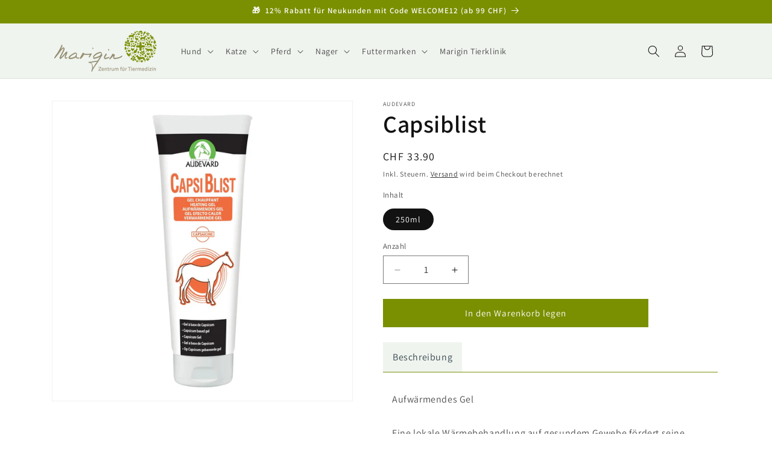

--- FILE ---
content_type: text/html; charset=utf-8
request_url: https://shop.marigin.ch/products/capsiblist
body_size: 52221
content:
<!doctype html>
<html class="js" lang="de">
  <head>
	
	
	
	
	<!-- Added by AVADA SEO Suite -->
	<script>
  const avadaLightJsExclude = ['cdn.nfcube.com', 'assets/ecom.js', 'variant-title-king', 'linked_options_variants', 'smile-loader.js', 'smart-product-filter-search', 'rivo-loyalty-referrals', 'avada-cookie-consent', 'consentmo-gdpr', 'quinn'];
  const avadaLightJsInclude = ['https://www.googletagmanager.com/', 'https://connect.facebook.net/', 'https://business-api.tiktok.com/', 'https://static.klaviyo.com/', 'https://cdn-sf.vitals.app/'];
  window.AVADA_SPEED_BLACKLIST = avadaLightJsInclude.map(item => new RegExp(item, 'i'));
  window.AVADA_SPEED_WHITELIST = avadaLightJsExclude.map(item => new RegExp(item, 'i'));
</script>

<script>
  const isSpeedUpEnable = !1746257506090 || Date.now() < 1746257506090;
  if (isSpeedUpEnable) {
    const avadaSpeedUp=1;
    if(isSpeedUpEnable) {
  function _0x55aa(_0x575858,_0x2fd0be){const _0x30a92f=_0x1cb5();return _0x55aa=function(_0x4e8b41,_0xcd1690){_0x4e8b41=_0x4e8b41-(0xb5e+0xd*0x147+-0x1b1a);let _0x1c09f7=_0x30a92f[_0x4e8b41];return _0x1c09f7;},_0x55aa(_0x575858,_0x2fd0be);}(function(_0x4ad4dc,_0x42545f){const _0x5c7741=_0x55aa,_0x323f4d=_0x4ad4dc();while(!![]){try{const _0x588ea5=parseInt(_0x5c7741(0x10c))/(0xb6f+-0x1853+0xce5)*(-parseInt(_0x5c7741(0x157))/(-0x2363*0x1+0x1dd4+0x591*0x1))+-parseInt(_0x5c7741(0x171))/(0x269b+-0xeb+-0xf*0x283)*(parseInt(_0x5c7741(0x116))/(0x2e1+0x1*0x17b3+-0x110*0x19))+-parseInt(_0x5c7741(0x147))/(-0x1489+-0x312*0x6+0x26fa*0x1)+-parseInt(_0x5c7741(0xfa))/(-0x744+0x1*0xb5d+-0x413)*(-parseInt(_0x5c7741(0x102))/(-0x1e87+0x9e*-0x16+0x2c22))+parseInt(_0x5c7741(0x136))/(0x1e2d+0x1498+-0x1a3*0x1f)+parseInt(_0x5c7741(0x16e))/(0x460+0x1d96+0x3*-0xb4f)*(-parseInt(_0x5c7741(0xe3))/(-0x9ca+-0x1*-0x93f+0x1*0x95))+parseInt(_0x5c7741(0xf8))/(-0x1f73*0x1+0x6*-0x510+0x3dde);if(_0x588ea5===_0x42545f)break;else _0x323f4d['push'](_0x323f4d['shift']());}catch(_0x5d6d7e){_0x323f4d['push'](_0x323f4d['shift']());}}}(_0x1cb5,-0x193549+0x5dc3*-0x31+-0x2f963*-0x13),(function(){const _0x5cb2b4=_0x55aa,_0x23f9e9={'yXGBq':function(_0x237aef,_0x385938){return _0x237aef!==_0x385938;},'XduVF':function(_0x21018d,_0x56ff60){return _0x21018d===_0x56ff60;},'RChnz':_0x5cb2b4(0xf4)+_0x5cb2b4(0xe9)+_0x5cb2b4(0x14a),'TAsuR':function(_0xe21eca,_0x33e114){return _0xe21eca%_0x33e114;},'EvLYw':function(_0x1326ad,_0x261d04){return _0x1326ad!==_0x261d04;},'nnhAQ':_0x5cb2b4(0x107),'swpMF':_0x5cb2b4(0x16d),'plMMu':_0x5cb2b4(0xe8)+_0x5cb2b4(0x135),'PqBPA':function(_0x2ba85c,_0x35b541){return _0x2ba85c<_0x35b541;},'NKPCA':_0x5cb2b4(0xfc),'TINqh':function(_0x4116e3,_0x3ffd02,_0x2c8722){return _0x4116e3(_0x3ffd02,_0x2c8722);},'BAueN':_0x5cb2b4(0x120),'NgloT':_0x5cb2b4(0x14c),'ThSSU':function(_0xeb212a,_0x4341c1){return _0xeb212a+_0x4341c1;},'lDDHN':function(_0x4a1a48,_0x45ebfb){return _0x4a1a48 instanceof _0x45ebfb;},'toAYB':function(_0xcf0fa9,_0xf5fa6a){return _0xcf0fa9 instanceof _0xf5fa6a;},'VMiyW':function(_0x5300e4,_0x44e0f4){return _0x5300e4(_0x44e0f4);},'iyhbw':_0x5cb2b4(0x119),'zuWfR':function(_0x19c3e4,_0x4ee6e8){return _0x19c3e4<_0x4ee6e8;},'vEmrv':function(_0xd798cf,_0x5ea2dd){return _0xd798cf!==_0x5ea2dd;},'yxERj':function(_0x24b03b,_0x5aa292){return _0x24b03b||_0x5aa292;},'MZpwM':_0x5cb2b4(0x110)+_0x5cb2b4(0x109)+'pt','IeUHK':function(_0x5a4c7e,_0x2edf70){return _0x5a4c7e-_0x2edf70;},'Idvge':function(_0x3b526e,_0x36b469){return _0x3b526e<_0x36b469;},'qRwfm':_0x5cb2b4(0x16b)+_0x5cb2b4(0xf1),'CvXDN':function(_0x4b4208,_0x1db216){return _0x4b4208<_0x1db216;},'acPIM':function(_0x7d44b7,_0x3020d2){return _0x7d44b7(_0x3020d2);},'MyLMO':function(_0x22d4b2,_0xe7a6a0){return _0x22d4b2<_0xe7a6a0;},'boDyh':function(_0x176992,_0x346381,_0xab7fc){return _0x176992(_0x346381,_0xab7fc);},'ZANXD':_0x5cb2b4(0x10f)+_0x5cb2b4(0x12a)+_0x5cb2b4(0x142),'CXwRZ':_0x5cb2b4(0x123)+_0x5cb2b4(0x15f),'AuMHM':_0x5cb2b4(0x161),'KUuFZ':_0x5cb2b4(0xe6),'MSwtw':_0x5cb2b4(0x13a),'ERvPB':_0x5cb2b4(0x134),'ycTDj':_0x5cb2b4(0x15b),'Tvhir':_0x5cb2b4(0x154)},_0x469be1=_0x23f9e9[_0x5cb2b4(0x153)],_0x36fe07={'blacklist':window[_0x5cb2b4(0x11f)+_0x5cb2b4(0x115)+'T'],'whitelist':window[_0x5cb2b4(0x11f)+_0x5cb2b4(0x13e)+'T']},_0x26516a={'blacklisted':[]},_0x34e4a6=(_0x2be2f5,_0x25b3b2)=>{const _0x80dd2=_0x5cb2b4;if(_0x2be2f5&&(!_0x25b3b2||_0x23f9e9[_0x80dd2(0x13b)](_0x25b3b2,_0x469be1))&&(!_0x36fe07[_0x80dd2(0x170)]||_0x36fe07[_0x80dd2(0x170)][_0x80dd2(0x151)](_0xa5c7cf=>_0xa5c7cf[_0x80dd2(0x12b)](_0x2be2f5)))&&(!_0x36fe07[_0x80dd2(0x165)]||_0x36fe07[_0x80dd2(0x165)][_0x80dd2(0x156)](_0x4e2570=>!_0x4e2570[_0x80dd2(0x12b)](_0x2be2f5)))&&_0x23f9e9[_0x80dd2(0xf7)](avadaSpeedUp,0x5*0x256+-0x1*0x66c+-0x542+0.5)&&_0x2be2f5[_0x80dd2(0x137)](_0x23f9e9[_0x80dd2(0xe7)])){const _0x413c89=_0x2be2f5[_0x80dd2(0x16c)];return _0x23f9e9[_0x80dd2(0xf7)](_0x23f9e9[_0x80dd2(0x11e)](_0x413c89,-0x1deb*-0x1+0xf13+-0x2cfc),0x1176+-0x78b*0x5+0x1441);}return _0x2be2f5&&(!_0x25b3b2||_0x23f9e9[_0x80dd2(0xed)](_0x25b3b2,_0x469be1))&&(!_0x36fe07[_0x80dd2(0x170)]||_0x36fe07[_0x80dd2(0x170)][_0x80dd2(0x151)](_0x3d689d=>_0x3d689d[_0x80dd2(0x12b)](_0x2be2f5)))&&(!_0x36fe07[_0x80dd2(0x165)]||_0x36fe07[_0x80dd2(0x165)][_0x80dd2(0x156)](_0x26a7b3=>!_0x26a7b3[_0x80dd2(0x12b)](_0x2be2f5)));},_0x11462f=function(_0x42927f){const _0x346823=_0x5cb2b4,_0x5426ae=_0x42927f[_0x346823(0x159)+'te'](_0x23f9e9[_0x346823(0x14e)]);return _0x36fe07[_0x346823(0x170)]&&_0x36fe07[_0x346823(0x170)][_0x346823(0x156)](_0x107b0d=>!_0x107b0d[_0x346823(0x12b)](_0x5426ae))||_0x36fe07[_0x346823(0x165)]&&_0x36fe07[_0x346823(0x165)][_0x346823(0x151)](_0x1e7160=>_0x1e7160[_0x346823(0x12b)](_0x5426ae));},_0x39299f=new MutationObserver(_0x45c995=>{const _0x21802a=_0x5cb2b4,_0x3bc801={'mafxh':function(_0x6f9c57,_0x229989){const _0x9d39b1=_0x55aa;return _0x23f9e9[_0x9d39b1(0xf7)](_0x6f9c57,_0x229989);},'SrchE':_0x23f9e9[_0x21802a(0xe2)],'pvjbV':_0x23f9e9[_0x21802a(0xf6)]};for(let _0x333494=-0x7d7+-0x893+0x106a;_0x23f9e9[_0x21802a(0x158)](_0x333494,_0x45c995[_0x21802a(0x16c)]);_0x333494++){const {addedNodes:_0x1b685b}=_0x45c995[_0x333494];for(let _0x2f087=0x1f03+0x84b+0x1*-0x274e;_0x23f9e9[_0x21802a(0x158)](_0x2f087,_0x1b685b[_0x21802a(0x16c)]);_0x2f087++){const _0x4e5bac=_0x1b685b[_0x2f087];if(_0x23f9e9[_0x21802a(0xf7)](_0x4e5bac[_0x21802a(0x121)],-0x1f3a+-0x1*0x1b93+-0x3*-0x139a)&&_0x23f9e9[_0x21802a(0xf7)](_0x4e5bac[_0x21802a(0x152)],_0x23f9e9[_0x21802a(0xe0)])){const _0x5d9a67=_0x4e5bac[_0x21802a(0x107)],_0x3fb522=_0x4e5bac[_0x21802a(0x16d)];if(_0x23f9e9[_0x21802a(0x103)](_0x34e4a6,_0x5d9a67,_0x3fb522)){_0x26516a[_0x21802a(0x160)+'d'][_0x21802a(0x128)]([_0x4e5bac,_0x4e5bac[_0x21802a(0x16d)]]),_0x4e5bac[_0x21802a(0x16d)]=_0x469be1;const _0x1e52da=function(_0x2c95ff){const _0x359b13=_0x21802a;if(_0x3bc801[_0x359b13(0x118)](_0x4e5bac[_0x359b13(0x159)+'te'](_0x3bc801[_0x359b13(0x166)]),_0x469be1))_0x2c95ff[_0x359b13(0x112)+_0x359b13(0x150)]();_0x4e5bac[_0x359b13(0xec)+_0x359b13(0x130)](_0x3bc801[_0x359b13(0xe4)],_0x1e52da);};_0x4e5bac[_0x21802a(0x12d)+_0x21802a(0x163)](_0x23f9e9[_0x21802a(0xf6)],_0x1e52da),_0x4e5bac[_0x21802a(0x12c)+_0x21802a(0x131)]&&_0x4e5bac[_0x21802a(0x12c)+_0x21802a(0x131)][_0x21802a(0x11a)+'d'](_0x4e5bac);}}}}});_0x39299f[_0x5cb2b4(0x105)](document[_0x5cb2b4(0x10b)+_0x5cb2b4(0x16a)],{'childList':!![],'subtree':!![]});const _0x2910a9=/[|\\{}()\[\]^$+*?.]/g,_0xa9f173=function(..._0x1baa33){const _0x3053cc=_0x5cb2b4,_0x2e6f61={'mMWha':function(_0x158c76,_0x5c404b){const _0x25a05c=_0x55aa;return _0x23f9e9[_0x25a05c(0xf7)](_0x158c76,_0x5c404b);},'BXirI':_0x23f9e9[_0x3053cc(0x141)],'COGok':function(_0x421bf7,_0x55453a){const _0x4fd417=_0x3053cc;return _0x23f9e9[_0x4fd417(0x167)](_0x421bf7,_0x55453a);},'XLSAp':function(_0x193984,_0x35c446){const _0x5bbecf=_0x3053cc;return _0x23f9e9[_0x5bbecf(0xed)](_0x193984,_0x35c446);},'EygRw':function(_0xfbb69c,_0x21b15d){const _0xe5c840=_0x3053cc;return _0x23f9e9[_0xe5c840(0x104)](_0xfbb69c,_0x21b15d);},'xZuNx':_0x23f9e9[_0x3053cc(0x139)],'SBUaW':function(_0x5739bf,_0x2c2fab){const _0x42cbb1=_0x3053cc;return _0x23f9e9[_0x42cbb1(0x172)](_0x5739bf,_0x2c2fab);},'EAoTR':function(_0x123b29,_0x5b29bf){const _0x2828d2=_0x3053cc;return _0x23f9e9[_0x2828d2(0x11d)](_0x123b29,_0x5b29bf);},'cdYdq':_0x23f9e9[_0x3053cc(0x14e)],'WzJcf':_0x23f9e9[_0x3053cc(0xe2)],'nytPK':function(_0x53f733,_0x4ad021){const _0x4f0333=_0x3053cc;return _0x23f9e9[_0x4f0333(0x148)](_0x53f733,_0x4ad021);},'oUrHG':_0x23f9e9[_0x3053cc(0x14d)],'dnxjX':function(_0xed6b5f,_0x573f55){const _0x57aa03=_0x3053cc;return _0x23f9e9[_0x57aa03(0x15a)](_0xed6b5f,_0x573f55);}};_0x23f9e9[_0x3053cc(0x15d)](_0x1baa33[_0x3053cc(0x16c)],-0x1a3*-0x9+-0xf9*0xb+-0x407*0x1)?(_0x36fe07[_0x3053cc(0x170)]=[],_0x36fe07[_0x3053cc(0x165)]=[]):(_0x36fe07[_0x3053cc(0x170)]&&(_0x36fe07[_0x3053cc(0x170)]=_0x36fe07[_0x3053cc(0x170)][_0x3053cc(0x106)](_0xa8e001=>_0x1baa33[_0x3053cc(0x156)](_0x4a8a28=>{const _0x2e425b=_0x3053cc;if(_0x2e6f61[_0x2e425b(0x111)](typeof _0x4a8a28,_0x2e6f61[_0x2e425b(0x155)]))return!_0xa8e001[_0x2e425b(0x12b)](_0x4a8a28);else{if(_0x2e6f61[_0x2e425b(0xeb)](_0x4a8a28,RegExp))return _0x2e6f61[_0x2e425b(0x145)](_0xa8e001[_0x2e425b(0xdf)](),_0x4a8a28[_0x2e425b(0xdf)]());}}))),_0x36fe07[_0x3053cc(0x165)]&&(_0x36fe07[_0x3053cc(0x165)]=[..._0x36fe07[_0x3053cc(0x165)],..._0x1baa33[_0x3053cc(0xff)](_0x4e4c02=>{const _0x7c755c=_0x3053cc;if(_0x23f9e9[_0x7c755c(0xf7)](typeof _0x4e4c02,_0x23f9e9[_0x7c755c(0x141)])){const _0x932437=_0x4e4c02[_0x7c755c(0xea)](_0x2910a9,_0x23f9e9[_0x7c755c(0x16f)]),_0x34e686=_0x23f9e9[_0x7c755c(0xf0)](_0x23f9e9[_0x7c755c(0xf0)]('.*',_0x932437),'.*');if(_0x36fe07[_0x7c755c(0x165)][_0x7c755c(0x156)](_0x21ef9a=>_0x21ef9a[_0x7c755c(0xdf)]()!==_0x34e686[_0x7c755c(0xdf)]()))return new RegExp(_0x34e686);}else{if(_0x23f9e9[_0x7c755c(0x117)](_0x4e4c02,RegExp)){if(_0x36fe07[_0x7c755c(0x165)][_0x7c755c(0x156)](_0x5a3f09=>_0x5a3f09[_0x7c755c(0xdf)]()!==_0x4e4c02[_0x7c755c(0xdf)]()))return _0x4e4c02;}}return null;})[_0x3053cc(0x106)](Boolean)]));const _0x3eeb55=document[_0x3053cc(0x11b)+_0x3053cc(0x10e)](_0x23f9e9[_0x3053cc(0xf0)](_0x23f9e9[_0x3053cc(0xf0)](_0x23f9e9[_0x3053cc(0x122)],_0x469be1),'"]'));for(let _0xf831f7=-0x21aa+-0x1793+0x393d*0x1;_0x23f9e9[_0x3053cc(0x14b)](_0xf831f7,_0x3eeb55[_0x3053cc(0x16c)]);_0xf831f7++){const _0x5868cb=_0x3eeb55[_0xf831f7];_0x23f9e9[_0x3053cc(0x132)](_0x11462f,_0x5868cb)&&(_0x26516a[_0x3053cc(0x160)+'d'][_0x3053cc(0x128)]([_0x5868cb,_0x23f9e9[_0x3053cc(0x14d)]]),_0x5868cb[_0x3053cc(0x12c)+_0x3053cc(0x131)][_0x3053cc(0x11a)+'d'](_0x5868cb));}let _0xdf8cd0=-0x17da+0x2461+-0xc87*0x1;[..._0x26516a[_0x3053cc(0x160)+'d']][_0x3053cc(0x10d)](([_0x226aeb,_0x33eaa7],_0xe33bca)=>{const _0x2aa7bf=_0x3053cc;if(_0x2e6f61[_0x2aa7bf(0x143)](_0x11462f,_0x226aeb)){const _0x41da0d=document[_0x2aa7bf(0x11c)+_0x2aa7bf(0x131)](_0x2e6f61[_0x2aa7bf(0x127)]);for(let _0x6784c7=0xd7b+-0xaa5+-0x2d6;_0x2e6f61[_0x2aa7bf(0x164)](_0x6784c7,_0x226aeb[_0x2aa7bf(0xe5)][_0x2aa7bf(0x16c)]);_0x6784c7++){const _0x4ca758=_0x226aeb[_0x2aa7bf(0xe5)][_0x6784c7];_0x2e6f61[_0x2aa7bf(0x12f)](_0x4ca758[_0x2aa7bf(0x133)],_0x2e6f61[_0x2aa7bf(0x13f)])&&_0x2e6f61[_0x2aa7bf(0x145)](_0x4ca758[_0x2aa7bf(0x133)],_0x2e6f61[_0x2aa7bf(0x100)])&&_0x41da0d[_0x2aa7bf(0xe1)+'te'](_0x4ca758[_0x2aa7bf(0x133)],_0x226aeb[_0x2aa7bf(0xe5)][_0x6784c7][_0x2aa7bf(0x12e)]);}_0x41da0d[_0x2aa7bf(0xe1)+'te'](_0x2e6f61[_0x2aa7bf(0x13f)],_0x226aeb[_0x2aa7bf(0x107)]),_0x41da0d[_0x2aa7bf(0xe1)+'te'](_0x2e6f61[_0x2aa7bf(0x100)],_0x2e6f61[_0x2aa7bf(0x101)](_0x33eaa7,_0x2e6f61[_0x2aa7bf(0x126)])),document[_0x2aa7bf(0x113)][_0x2aa7bf(0x146)+'d'](_0x41da0d),_0x26516a[_0x2aa7bf(0x160)+'d'][_0x2aa7bf(0x162)](_0x2e6f61[_0x2aa7bf(0x13d)](_0xe33bca,_0xdf8cd0),-0x105d*0x2+0x1*-0xeaa+0x2f65),_0xdf8cd0++;}}),_0x36fe07[_0x3053cc(0x170)]&&_0x23f9e9[_0x3053cc(0xf3)](_0x36fe07[_0x3053cc(0x170)][_0x3053cc(0x16c)],0x10f2+-0x1a42+0x951)&&_0x39299f[_0x3053cc(0x15c)]();},_0x4c2397=document[_0x5cb2b4(0x11c)+_0x5cb2b4(0x131)],_0x573f89={'src':Object[_0x5cb2b4(0x14f)+_0x5cb2b4(0xfd)+_0x5cb2b4(0x144)](HTMLScriptElement[_0x5cb2b4(0xf9)],_0x23f9e9[_0x5cb2b4(0x14e)]),'type':Object[_0x5cb2b4(0x14f)+_0x5cb2b4(0xfd)+_0x5cb2b4(0x144)](HTMLScriptElement[_0x5cb2b4(0xf9)],_0x23f9e9[_0x5cb2b4(0xe2)])};document[_0x5cb2b4(0x11c)+_0x5cb2b4(0x131)]=function(..._0x4db605){const _0x1480b5=_0x5cb2b4,_0x3a6982={'KNNxG':function(_0x32fa39,_0x2a57e4,_0x3cc08f){const _0x5ead12=_0x55aa;return _0x23f9e9[_0x5ead12(0x169)](_0x32fa39,_0x2a57e4,_0x3cc08f);}};if(_0x23f9e9[_0x1480b5(0x13b)](_0x4db605[-0x4*-0x376+0x4*0x2f+-0xe94][_0x1480b5(0x140)+'e'](),_0x23f9e9[_0x1480b5(0x139)]))return _0x4c2397[_0x1480b5(0x114)](document)(..._0x4db605);const _0x2f091d=_0x4c2397[_0x1480b5(0x114)](document)(..._0x4db605);try{Object[_0x1480b5(0xf2)+_0x1480b5(0x149)](_0x2f091d,{'src':{..._0x573f89[_0x1480b5(0x107)],'set'(_0x3ae2bc){const _0x5d6fdc=_0x1480b5;_0x3a6982[_0x5d6fdc(0x129)](_0x34e4a6,_0x3ae2bc,_0x2f091d[_0x5d6fdc(0x16d)])&&_0x573f89[_0x5d6fdc(0x16d)][_0x5d6fdc(0x10a)][_0x5d6fdc(0x125)](this,_0x469be1),_0x573f89[_0x5d6fdc(0x107)][_0x5d6fdc(0x10a)][_0x5d6fdc(0x125)](this,_0x3ae2bc);}},'type':{..._0x573f89[_0x1480b5(0x16d)],'get'(){const _0x436e9e=_0x1480b5,_0x4b63b9=_0x573f89[_0x436e9e(0x16d)][_0x436e9e(0xfb)][_0x436e9e(0x125)](this);if(_0x23f9e9[_0x436e9e(0xf7)](_0x4b63b9,_0x469be1)||_0x23f9e9[_0x436e9e(0x103)](_0x34e4a6,this[_0x436e9e(0x107)],_0x4b63b9))return null;return _0x4b63b9;},'set'(_0x174ea3){const _0x1dff57=_0x1480b5,_0xa2fd13=_0x23f9e9[_0x1dff57(0x103)](_0x34e4a6,_0x2f091d[_0x1dff57(0x107)],_0x2f091d[_0x1dff57(0x16d)])?_0x469be1:_0x174ea3;_0x573f89[_0x1dff57(0x16d)][_0x1dff57(0x10a)][_0x1dff57(0x125)](this,_0xa2fd13);}}}),_0x2f091d[_0x1480b5(0xe1)+'te']=function(_0x5b0870,_0x8c60d5){const _0xab22d4=_0x1480b5;if(_0x23f9e9[_0xab22d4(0xf7)](_0x5b0870,_0x23f9e9[_0xab22d4(0xe2)])||_0x23f9e9[_0xab22d4(0xf7)](_0x5b0870,_0x23f9e9[_0xab22d4(0x14e)]))_0x2f091d[_0x5b0870]=_0x8c60d5;else HTMLScriptElement[_0xab22d4(0xf9)][_0xab22d4(0xe1)+'te'][_0xab22d4(0x125)](_0x2f091d,_0x5b0870,_0x8c60d5);};}catch(_0x5a9461){console[_0x1480b5(0x168)](_0x23f9e9[_0x1480b5(0xef)],_0x5a9461);}return _0x2f091d;};const _0x5883c5=[_0x23f9e9[_0x5cb2b4(0xfe)],_0x23f9e9[_0x5cb2b4(0x13c)],_0x23f9e9[_0x5cb2b4(0xf5)],_0x23f9e9[_0x5cb2b4(0x15e)],_0x23f9e9[_0x5cb2b4(0x138)],_0x23f9e9[_0x5cb2b4(0x124)]],_0x4ab8d2=_0x5883c5[_0x5cb2b4(0xff)](_0x439d08=>{return{'type':_0x439d08,'listener':()=>_0xa9f173(),'options':{'passive':!![]}};});_0x4ab8d2[_0x5cb2b4(0x10d)](_0x4d3535=>{const _0x3882ab=_0x5cb2b4;document[_0x3882ab(0x12d)+_0x3882ab(0x163)](_0x4d3535[_0x3882ab(0x16d)],_0x4d3535[_0x3882ab(0xee)],_0x4d3535[_0x3882ab(0x108)]);});}()));function _0x1cb5(){const _0x15f8e0=['ault','some','tagName','CXwRZ','wheel','BXirI','every','6lYvYYX','PqBPA','getAttribu','IeUHK','touchstart','disconnect','Idvge','ERvPB','/blocked','blackliste','keydown','splice','stener','SBUaW','whitelist','SrchE','toAYB','warn','boDyh','ement','script[typ','length','type','346347wGqEBH','NgloT','blacklist','33OVoYHk','zuWfR','toString','NKPCA','setAttribu','swpMF','230EEqEiq','pvjbV','attributes','mousemove','RChnz','beforescri','y.com/exte','replace','COGok','removeEven','EvLYw','listener','ZANXD','ThSSU','e="','defineProp','MyLMO','cdn.shopif','MSwtw','plMMu','XduVF','22621984JRJQxz','prototype','8818116NVbcZr','get','SCRIPT','ertyDescri','AuMHM','map','WzJcf','nytPK','7kiZatp','TINqh','VMiyW','observe','filter','src','options','n/javascri','set','documentEl','478083wuqgQV','forEach','torAll','Avada cann','applicatio','mMWha','preventDef','head','bind','D_BLACKLIS','75496skzGVx','lDDHN','mafxh','script','removeChil','querySelec','createElem','vEmrv','TAsuR','AVADA_SPEE','string','nodeType','qRwfm','javascript','Tvhir','call','oUrHG','xZuNx','push','KNNxG','ot lazy lo','test','parentElem','addEventLi','value','EAoTR','tListener','ent','acPIM','name','touchmove','ptexecute','6968312SmqlIb','includes','ycTDj','iyhbw','touchend','yXGBq','KUuFZ','dnxjX','D_WHITELIS','cdYdq','toLowerCas','BAueN','ad script','EygRw','ptor','XLSAp','appendChil','4975500NoPAFA','yxERj','erties','nsions','CvXDN','\$&','MZpwM','nnhAQ','getOwnProp'];_0x1cb5=function(){return _0x15f8e0;};return _0x1cb5();}
}
    class LightJsLoader{constructor(e){this.jQs=[],this.listener=this.handleListener.bind(this,e),this.scripts=["default","defer","async"].reduce(((e,t)=>({...e,[t]:[]})),{});const t=this;e.forEach((e=>window.addEventListener(e,t.listener,{passive:!0})))}handleListener(e){const t=this;return e.forEach((e=>window.removeEventListener(e,t.listener))),"complete"===document.readyState?this.handleDOM():document.addEventListener("readystatechange",(e=>{if("complete"===e.target.readyState)return setTimeout(t.handleDOM.bind(t),1)}))}async handleDOM(){this.suspendEvent(),this.suspendJQuery(),this.findScripts(),this.preloadScripts();for(const e of Object.keys(this.scripts))await this.replaceScripts(this.scripts[e]);for(const e of["DOMContentLoaded","readystatechange"])await this.requestRepaint(),document.dispatchEvent(new Event("lightJS-"+e));document.lightJSonreadystatechange&&document.lightJSonreadystatechange();for(const e of["DOMContentLoaded","load"])await this.requestRepaint(),window.dispatchEvent(new Event("lightJS-"+e));await this.requestRepaint(),window.lightJSonload&&window.lightJSonload(),await this.requestRepaint(),this.jQs.forEach((e=>e(window).trigger("lightJS-jquery-load"))),window.dispatchEvent(new Event("lightJS-pageshow")),await this.requestRepaint(),window.lightJSonpageshow&&window.lightJSonpageshow()}async requestRepaint(){return new Promise((e=>requestAnimationFrame(e)))}findScripts(){document.querySelectorAll("script[type=lightJs]").forEach((e=>{e.hasAttribute("src")?e.hasAttribute("async")&&e.async?this.scripts.async.push(e):e.hasAttribute("defer")&&e.defer?this.scripts.defer.push(e):this.scripts.default.push(e):this.scripts.default.push(e)}))}preloadScripts(){const e=this,t=Object.keys(this.scripts).reduce(((t,n)=>[...t,...e.scripts[n]]),[]),n=document.createDocumentFragment();t.forEach((e=>{const t=e.getAttribute("src");if(!t)return;const s=document.createElement("link");s.href=t,s.rel="preload",s.as="script",n.appendChild(s)})),document.head.appendChild(n)}async replaceScripts(e){let t;for(;t=e.shift();)await this.requestRepaint(),new Promise((e=>{const n=document.createElement("script");[...t.attributes].forEach((e=>{"type"!==e.nodeName&&n.setAttribute(e.nodeName,e.nodeValue)})),t.hasAttribute("src")?(n.addEventListener("load",e),n.addEventListener("error",e)):(n.text=t.text,e()),t.parentNode.replaceChild(n,t)}))}suspendEvent(){const e={};[{obj:document,name:"DOMContentLoaded"},{obj:window,name:"DOMContentLoaded"},{obj:window,name:"load"},{obj:window,name:"pageshow"},{obj:document,name:"readystatechange"}].map((t=>function(t,n){function s(n){return e[t].list.indexOf(n)>=0?"lightJS-"+n:n}e[t]||(e[t]={list:[n],add:t.addEventListener,remove:t.removeEventListener},t.addEventListener=(...n)=>{n[0]=s(n[0]),e[t].add.apply(t,n)},t.removeEventListener=(...n)=>{n[0]=s(n[0]),e[t].remove.apply(t,n)})}(t.obj,t.name))),[{obj:document,name:"onreadystatechange"},{obj:window,name:"onpageshow"}].map((e=>function(e,t){let n=e[t];Object.defineProperty(e,t,{get:()=>n||function(){},set:s=>{e["lightJS"+t]=n=s}})}(e.obj,e.name)))}suspendJQuery(){const e=this;let t=window.jQuery;Object.defineProperty(window,"jQuery",{get:()=>t,set(n){if(!n||!n.fn||!e.jQs.includes(n))return void(t=n);n.fn.ready=n.fn.init.prototype.ready=e=>{e.bind(document)(n)};const s=n.fn.on;n.fn.on=n.fn.init.prototype.on=function(...e){if(window!==this[0])return s.apply(this,e),this;const t=e=>e.split(" ").map((e=>"load"===e||0===e.indexOf("load.")?"lightJS-jquery-load":e)).join(" ");return"string"==typeof e[0]||e[0]instanceof String?(e[0]=t(e[0]),s.apply(this,e),this):("object"==typeof e[0]&&Object.keys(e[0]).forEach((n=>{delete Object.assign(e[0],{[t(n)]:e[0][n]})[n]})),s.apply(this,e),this)},e.jQs.push(n),t=n}})}}
new LightJsLoader(["keydown","mousemove","touchend","touchmove","touchstart","wheel"]);
  }
</script><!-- meta basic type product -->

	<!-- /Added by AVADA SEO Suite -->
	
    <!-- Google tag (gtag.js) -->
    <script async src="https://www.googletagmanager.com/gtag/js?id=AW-966141385"></script>
    <script>
      window.dataLayer = window.dataLayer || [];
      function gtag(){dataLayer.push(arguments);}
      gtag('js', new Date());

      gtag('config', 'AW-966141385');
    </script>
    
	
	
    <meta charset="utf-8">
    <meta http-equiv="X-UA-Compatible" content="IE=edge">
    <meta name="viewport" content="width=device-width,initial-scale=1">
    <meta name="theme-color" content="">
    <link rel="canonical" href="https://shop.marigin.ch/products/capsiblist"><link rel="icon" type="image/png" href="//shop.marigin.ch/cdn/shop/files/Marigin_favicon_logo_da897e27-2518-4e4b-b7ee-646b5c52de64.png?crop=center&height=32&v=1736007519&width=32"><link rel="preconnect" href="https://fonts.shopifycdn.com" crossorigin><title>
      Capsiblist von Audevard
 &ndash; Marigin AG Onlineshop für Tierbedarf</title>

    
      <meta name="description" content="✓ Kostenlose Lieferung ab 99 CHF  ✓ Rechnungskauf ✓ Schweizer Tierarzt-Shop ✓ - 
Aufwärmendes GelEine lokale Wärmebehandlung auf gesundem Gewebe fördert seine umfassende Restrukturierung.Das von den Laboratoires AUDEVARD entwickelte CAPSIBLIST ist ein wärmendes Gel. Es wird lokal, insbesondere in Sehnen- und Gelenkbereichen, aufgetragen.Verfügbarkeit der Produkte in Ihrem Land je nach länderspezifischen Bestimmungen.RezepturDie Rezeptur von CAPSIBLIST enthält einen Extrakt aus Capsicum. Diese Pflanze ist reich an Capsaicin, einem Inhaltsstoff, der eine lokale Wärmebehandlung ohne abrasive Wirkung auf die Gewebe ermöglicht.Was die Anwender schätzenDie Anwender schätzen die leichte Anwendung dieses Gels, das in mehr oder weniger dicken Schichten aufgetragen werden kann.Unsere EmpfehlungCAPSIBLIST enthält Capsicum, eine Pflanze mit hohem Capsaicinanteil. Lassen Sie sich hinsichtlich der Verwendung bei Wettkämpfen beraten.AnwendungZur lokalen Anwendung zwei- bis dreimal pro Tag die betroffene Stelle einreiben. Vorsichtig handhaben. Vermeiden Sie den Kontakt mit den Schleimhäuten, vor allem in den Augen.Verwenden Sie Handschuhe. Falls keine Handschuhe getragen wurden, nach Verwendung des Produkts gründlich die Hände waschen. Formel enthält Capsaicin. Fragen Sie Ihren Tierarzt vor einem Wettkampfeinsatz.Zusammensetzung für 1 LiterCapsicumextrakt 5% (0,025% reines Capsaicin) Nikotinsäure 2 %.
AufmachungTube 250 ml">
    

    

<meta property="og:site_name" content="Marigin AG Onlineshop für Tierbedarf">
<meta property="og:url" content="https://shop.marigin.ch/products/capsiblist">
<meta property="og:title" content="Capsiblist">
<meta property="og:type" content="product">
<meta property="og:description" content="Aufwärmendes GelEine lokale Wärmebehandlung auf gesundem Gewebe fördert seine umfassende Restrukturierung.Das von den Laboratoires AUDEVARD entwickelte CAPSIBLIST ist ein wärmendes Gel. Es wird lokal, insbesondere in Sehnen- und Gelenkbereichen, aufgetragen.Verfügbarkeit der Produkte in Ihrem Land je nach länderspezifi"><meta property="og:image" content="http://shop.marigin.ch/cdn/shop/products/capsiblist-audevard-capsiblist-250ml-darreichungsform-gel-hersteller-audevard-pflegeprodukte-regeneration-tierart-pferd-marigin-ag-onlineshop-fur-tierbedarf-84789.png?v=1741328130">
  <meta property="og:image:secure_url" content="https://shop.marigin.ch/cdn/shop/products/capsiblist-audevard-capsiblist-250ml-darreichungsform-gel-hersteller-audevard-pflegeprodukte-regeneration-tierart-pferd-marigin-ag-onlineshop-fur-tierbedarf-84789.png?v=1741328130">
  <meta property="og:image:width" content="3316">
  <meta property="og:image:height" content="3316"><meta property="og:price:amount" content="33.90">
  <meta property="og:price:currency" content="CHF"><meta name="twitter:card" content="summary_large_image">
<meta name="twitter:title" content="Capsiblist">
<meta name="twitter:description" content="Aufwärmendes GelEine lokale Wärmebehandlung auf gesundem Gewebe fördert seine umfassende Restrukturierung.Das von den Laboratoires AUDEVARD entwickelte CAPSIBLIST ist ein wärmendes Gel. Es wird lokal, insbesondere in Sehnen- und Gelenkbereichen, aufgetragen.Verfügbarkeit der Produkte in Ihrem Land je nach länderspezifi">


    <script src="//shop.marigin.ch/cdn/shop/t/83/assets/constants.js?v=132983761750457495441763042299" defer="defer"></script>
    <script src="//shop.marigin.ch/cdn/shop/t/83/assets/pubsub.js?v=158357773527763999511763042328" defer="defer"></script>
    <script src="//shop.marigin.ch/cdn/shop/t/83/assets/global.js?v=88558128918567037191763042306" defer="defer"></script>
    <script src="//shop.marigin.ch/cdn/shop/t/83/assets/details-disclosure.js?v=13653116266235556501763042303" defer="defer"></script>
    <script src="//shop.marigin.ch/cdn/shop/t/83/assets/details-modal.js?v=25581673532751508451763042304" defer="defer"></script>
    <script src="//shop.marigin.ch/cdn/shop/t/83/assets/search-form.js?v=133129549252120666541763042342" defer="defer"></script><script src="//shop.marigin.ch/cdn/shop/t/83/assets/animations.js?v=88693664871331136111763042202" defer="defer"></script><script>window.performance && window.performance.mark && window.performance.mark('shopify.content_for_header.start');</script><meta name="google-site-verification" content="kWlbMVGFRcPWqY6n86o19aTcaTRrJVgLHB9_toldwLY">
<meta name="google-site-verification" content="nye7yxQyGWf2wHUmR2ivGHbRB1Nve5ro4r4crjDXLn0">
<meta name="facebook-domain-verification" content="8p76l7ffmfhbs78nbqqa06444qti39">
<meta id="shopify-digital-wallet" name="shopify-digital-wallet" content="/15115321444/digital_wallets/dialog">
<link rel="alternate" type="application/json+oembed" href="https://shop.marigin.ch/products/capsiblist.oembed">
<script async="async" src="/checkouts/internal/preloads.js?locale=de-CH"></script>
<script id="shopify-features" type="application/json">{"accessToken":"054b33a85f30b2c43dd6c3a9205a00da","betas":["rich-media-storefront-analytics"],"domain":"shop.marigin.ch","predictiveSearch":true,"shopId":15115321444,"locale":"de"}</script>
<script>var Shopify = Shopify || {};
Shopify.shop = "marigin-shop.myshopify.com";
Shopify.locale = "de";
Shopify.currency = {"active":"CHF","rate":"1.0"};
Shopify.country = "CH";
Shopify.theme = {"name":"Standard 2026 shop.marigin.ch","id":188397027715,"schema_name":"Dawn","schema_version":"15.0.2","theme_store_id":887,"role":"main"};
Shopify.theme.handle = "null";
Shopify.theme.style = {"id":null,"handle":null};
Shopify.cdnHost = "shop.marigin.ch/cdn";
Shopify.routes = Shopify.routes || {};
Shopify.routes.root = "/";</script>
<script type="module">!function(o){(o.Shopify=o.Shopify||{}).modules=!0}(window);</script>
<script>!function(o){function n(){var o=[];function n(){o.push(Array.prototype.slice.apply(arguments))}return n.q=o,n}var t=o.Shopify=o.Shopify||{};t.loadFeatures=n(),t.autoloadFeatures=n()}(window);</script>
<script id="shop-js-analytics" type="application/json">{"pageType":"product"}</script>
<script defer="defer" async type="module" src="//shop.marigin.ch/cdn/shopifycloud/shop-js/modules/v2/client.init-shop-cart-sync_HUjMWWU5.de.esm.js"></script>
<script defer="defer" async type="module" src="//shop.marigin.ch/cdn/shopifycloud/shop-js/modules/v2/chunk.common_QpfDqRK1.esm.js"></script>
<script type="module">
  await import("//shop.marigin.ch/cdn/shopifycloud/shop-js/modules/v2/client.init-shop-cart-sync_HUjMWWU5.de.esm.js");
await import("//shop.marigin.ch/cdn/shopifycloud/shop-js/modules/v2/chunk.common_QpfDqRK1.esm.js");

  window.Shopify.SignInWithShop?.initShopCartSync?.({"fedCMEnabled":true,"windoidEnabled":true});

</script>
<script>(function() {
  var isLoaded = false;
  function asyncLoad() {
    if (isLoaded) return;
    isLoaded = true;
    var urls = ["https:\/\/seo.apps.avada.io\/scripttag\/avada-seo-installed.js?shop=marigin-shop.myshopify.com","https:\/\/cdn1.avada.io\/flying-pages\/module.js?shop=marigin-shop.myshopify.com","\/\/cdn.shopify.com\/s\/files\/1\/0257\/0108\/9360\/t\/85\/assets\/usf-license.js?shop=marigin-shop.myshopify.com"];
    for (var i = 0; i < urls.length; i++) {
      var s = document.createElement('script');
      if ((!1746257506090 || Date.now() < 1746257506090) &&
      (!window.AVADA_SPEED_BLACKLIST || window.AVADA_SPEED_BLACKLIST.some(pattern => pattern.test(s))) &&
      (!window.AVADA_SPEED_WHITELIST || window.AVADA_SPEED_WHITELIST.every(pattern => !pattern.test(s)))) s.type = 'lightJs'; else s.type = 'text/javascript';
      s.async = true;
      s.src = urls[i];
      var x = document.getElementsByTagName('script')[0];
      x.parentNode.insertBefore(s, x);
    }
  };
  if(window.attachEvent) {
    window.attachEvent('onload', asyncLoad);
  } else {
    window.addEventListener('load', asyncLoad, false);
  }
})();</script>
<script id="__st">var __st={"a":15115321444,"offset":3600,"reqid":"742684a0-ce79-4417-8f36-dc3ef1f4ac2d-1768729132","pageurl":"shop.marigin.ch\/products\/capsiblist","u":"2c6492704bf2","p":"product","rtyp":"product","rid":3338331652196};</script>
<script>window.ShopifyPaypalV4VisibilityTracking = true;</script>
<script id="captcha-bootstrap">!function(){'use strict';const t='contact',e='account',n='new_comment',o=[[t,t],['blogs',n],['comments',n],[t,'customer']],c=[[e,'customer_login'],[e,'guest_login'],[e,'recover_customer_password'],[e,'create_customer']],r=t=>t.map((([t,e])=>`form[action*='/${t}']:not([data-nocaptcha='true']) input[name='form_type'][value='${e}']`)).join(','),a=t=>()=>t?[...document.querySelectorAll(t)].map((t=>t.form)):[];function s(){const t=[...o],e=r(t);return a(e)}const i='password',u='form_key',d=['recaptcha-v3-token','g-recaptcha-response','h-captcha-response',i],f=()=>{try{return window.sessionStorage}catch{return}},m='__shopify_v',_=t=>t.elements[u];function p(t,e,n=!1){try{const o=window.sessionStorage,c=JSON.parse(o.getItem(e)),{data:r}=function(t){const{data:e,action:n}=t;return t[m]||n?{data:e,action:n}:{data:t,action:n}}(c);for(const[e,n]of Object.entries(r))t.elements[e]&&(t.elements[e].value=n);n&&o.removeItem(e)}catch(o){console.error('form repopulation failed',{error:o})}}const l='form_type',E='cptcha';function T(t){t.dataset[E]=!0}const w=window,h=w.document,L='Shopify',v='ce_forms',y='captcha';let A=!1;((t,e)=>{const n=(g='f06e6c50-85a8-45c8-87d0-21a2b65856fe',I='https://cdn.shopify.com/shopifycloud/storefront-forms-hcaptcha/ce_storefront_forms_captcha_hcaptcha.v1.5.2.iife.js',D={infoText:'Durch hCaptcha geschützt',privacyText:'Datenschutz',termsText:'Allgemeine Geschäftsbedingungen'},(t,e,n)=>{const o=w[L][v],c=o.bindForm;if(c)return c(t,g,e,D).then(n);var r;o.q.push([[t,g,e,D],n]),r=I,A||(h.body.append(Object.assign(h.createElement('script'),{id:'captcha-provider',async:!0,src:r})),A=!0)});var g,I,D;w[L]=w[L]||{},w[L][v]=w[L][v]||{},w[L][v].q=[],w[L][y]=w[L][y]||{},w[L][y].protect=function(t,e){n(t,void 0,e),T(t)},Object.freeze(w[L][y]),function(t,e,n,w,h,L){const[v,y,A,g]=function(t,e,n){const i=e?o:[],u=t?c:[],d=[...i,...u],f=r(d),m=r(i),_=r(d.filter((([t,e])=>n.includes(e))));return[a(f),a(m),a(_),s()]}(w,h,L),I=t=>{const e=t.target;return e instanceof HTMLFormElement?e:e&&e.form},D=t=>v().includes(t);t.addEventListener('submit',(t=>{const e=I(t);if(!e)return;const n=D(e)&&!e.dataset.hcaptchaBound&&!e.dataset.recaptchaBound,o=_(e),c=g().includes(e)&&(!o||!o.value);(n||c)&&t.preventDefault(),c&&!n&&(function(t){try{if(!f())return;!function(t){const e=f();if(!e)return;const n=_(t);if(!n)return;const o=n.value;o&&e.removeItem(o)}(t);const e=Array.from(Array(32),(()=>Math.random().toString(36)[2])).join('');!function(t,e){_(t)||t.append(Object.assign(document.createElement('input'),{type:'hidden',name:u})),t.elements[u].value=e}(t,e),function(t,e){const n=f();if(!n)return;const o=[...t.querySelectorAll(`input[type='${i}']`)].map((({name:t})=>t)),c=[...d,...o],r={};for(const[a,s]of new FormData(t).entries())c.includes(a)||(r[a]=s);n.setItem(e,JSON.stringify({[m]:1,action:t.action,data:r}))}(t,e)}catch(e){console.error('failed to persist form',e)}}(e),e.submit())}));const S=(t,e)=>{t&&!t.dataset[E]&&(n(t,e.some((e=>e===t))),T(t))};for(const o of['focusin','change'])t.addEventListener(o,(t=>{const e=I(t);D(e)&&S(e,y())}));const B=e.get('form_key'),M=e.get(l),P=B&&M;t.addEventListener('DOMContentLoaded',(()=>{const t=y();if(P)for(const e of t)e.elements[l].value===M&&p(e,B);[...new Set([...A(),...v().filter((t=>'true'===t.dataset.shopifyCaptcha))])].forEach((e=>S(e,t)))}))}(h,new URLSearchParams(w.location.search),n,t,e,['guest_login'])})(!0,!0)}();</script>
<script integrity="sha256-4kQ18oKyAcykRKYeNunJcIwy7WH5gtpwJnB7kiuLZ1E=" data-source-attribution="shopify.loadfeatures" defer="defer" src="//shop.marigin.ch/cdn/shopifycloud/storefront/assets/storefront/load_feature-a0a9edcb.js" crossorigin="anonymous"></script>
<script data-source-attribution="shopify.dynamic_checkout.dynamic.init">var Shopify=Shopify||{};Shopify.PaymentButton=Shopify.PaymentButton||{isStorefrontPortableWallets:!0,init:function(){window.Shopify.PaymentButton.init=function(){};var t=document.createElement("script");t.src="https://shop.marigin.ch/cdn/shopifycloud/portable-wallets/latest/portable-wallets.de.js",t.type="module",document.head.appendChild(t)}};
</script>
<script data-source-attribution="shopify.dynamic_checkout.buyer_consent">
  function portableWalletsHideBuyerConsent(e){var t=document.getElementById("shopify-buyer-consent"),n=document.getElementById("shopify-subscription-policy-button");t&&n&&(t.classList.add("hidden"),t.setAttribute("aria-hidden","true"),n.removeEventListener("click",e))}function portableWalletsShowBuyerConsent(e){var t=document.getElementById("shopify-buyer-consent"),n=document.getElementById("shopify-subscription-policy-button");t&&n&&(t.classList.remove("hidden"),t.removeAttribute("aria-hidden"),n.addEventListener("click",e))}window.Shopify?.PaymentButton&&(window.Shopify.PaymentButton.hideBuyerConsent=portableWalletsHideBuyerConsent,window.Shopify.PaymentButton.showBuyerConsent=portableWalletsShowBuyerConsent);
</script>
<script data-source-attribution="shopify.dynamic_checkout.cart.bootstrap">document.addEventListener("DOMContentLoaded",(function(){function t(){return document.querySelector("shopify-accelerated-checkout-cart, shopify-accelerated-checkout")}if(t())Shopify.PaymentButton.init();else{new MutationObserver((function(e,n){t()&&(Shopify.PaymentButton.init(),n.disconnect())})).observe(document.body,{childList:!0,subtree:!0})}}));
</script>
<script id="sections-script" data-sections="header" defer="defer" src="//shop.marigin.ch/cdn/shop/t/83/compiled_assets/scripts.js?v=19774"></script>
<script>window.performance && window.performance.mark && window.performance.mark('shopify.content_for_header.end');</script>


    <style data-shopify>
      @font-face {
  font-family: Assistant;
  font-weight: 400;
  font-style: normal;
  font-display: swap;
  src: url("//shop.marigin.ch/cdn/fonts/assistant/assistant_n4.9120912a469cad1cc292572851508ca49d12e768.woff2") format("woff2"),
       url("//shop.marigin.ch/cdn/fonts/assistant/assistant_n4.6e9875ce64e0fefcd3f4446b7ec9036b3ddd2985.woff") format("woff");
}

      @font-face {
  font-family: Assistant;
  font-weight: 700;
  font-style: normal;
  font-display: swap;
  src: url("//shop.marigin.ch/cdn/fonts/assistant/assistant_n7.bf44452348ec8b8efa3aa3068825305886b1c83c.woff2") format("woff2"),
       url("//shop.marigin.ch/cdn/fonts/assistant/assistant_n7.0c887fee83f6b3bda822f1150b912c72da0f7b64.woff") format("woff");
}

      
      
      @font-face {
  font-family: Assistant;
  font-weight: 600;
  font-style: normal;
  font-display: swap;
  src: url("//shop.marigin.ch/cdn/fonts/assistant/assistant_n6.b2cbcfa81550fc99b5d970d0ef582eebcbac24e0.woff2") format("woff2"),
       url("//shop.marigin.ch/cdn/fonts/assistant/assistant_n6.5dced1e1f897f561a8304b6ef1c533d81fd1c6e0.woff") format("woff");
}


      
        :root,
        .color-scheme-1 {
          --color-background: 255,255,255;
        
          --gradient-background: #ffffff;
        

        

        --color-foreground: 18,18,18;
        --color-background-contrast: 191,191,191;
        --color-shadow: 18,18,18;
        --color-button: 123,144,1;
        --color-button-text: 255,255,255;
        --color-secondary-button: 255,255,255;
        --color-secondary-button-text: 18,18,18;
        --color-link: 18,18,18;
        --color-badge-foreground: 18,18,18;
        --color-badge-background: 255,255,255;
        --color-badge-border: 18,18,18;
        --payment-terms-background-color: rgb(255 255 255);
      }
      
        
        .color-scheme-2 {
          --color-background: 243,243,243;
        
          --gradient-background: #f3f3f3;
        

        

        --color-foreground: 18,18,18;
        --color-background-contrast: 179,179,179;
        --color-shadow: 18,18,18;
        --color-button: 18,18,18;
        --color-button-text: 243,243,243;
        --color-secondary-button: 243,243,243;
        --color-secondary-button-text: 18,18,18;
        --color-link: 18,18,18;
        --color-badge-foreground: 18,18,18;
        --color-badge-background: 243,243,243;
        --color-badge-border: 18,18,18;
        --payment-terms-background-color: rgb(243 243 243);
      }
      
        
        .color-scheme-3 {
          --color-background: 18,18,18;
        
          --gradient-background: #121212;
        

        

        --color-foreground: 255,255,255;
        --color-background-contrast: 146,146,146;
        --color-shadow: 18,18,18;
        --color-button: 255,255,255;
        --color-button-text: 0,0,0;
        --color-secondary-button: 18,18,18;
        --color-secondary-button-text: 255,255,255;
        --color-link: 255,255,255;
        --color-badge-foreground: 255,255,255;
        --color-badge-background: 18,18,18;
        --color-badge-border: 255,255,255;
        --payment-terms-background-color: rgb(18 18 18);
      }
      
        
        .color-scheme-4 {
          --color-background: 123,144,1;
        
          --gradient-background: #7b9001;
        

        

        --color-foreground: 255,255,255;
        --color-background-contrast: 15,17,0;
        --color-shadow: 18,18,18;
        --color-button: 255,255,255;
        --color-button-text: 18,18,18;
        --color-secondary-button: 123,144,1;
        --color-secondary-button-text: 255,255,255;
        --color-link: 255,255,255;
        --color-badge-foreground: 255,255,255;
        --color-badge-background: 123,144,1;
        --color-badge-border: 255,255,255;
        --payment-terms-background-color: rgb(123 144 1);
      }
      
        
        .color-scheme-5 {
          --color-background: 251,77,61;
        
          --gradient-background: #fb4d3d;
        

        

        --color-foreground: 255,255,255;
        --color-background-contrast: 181,19,4;
        --color-shadow: 18,18,18;
        --color-button: 255,255,255;
        --color-button-text: 251,77,61;
        --color-secondary-button: 251,77,61;
        --color-secondary-button-text: 255,255,255;
        --color-link: 255,255,255;
        --color-badge-foreground: 255,255,255;
        --color-badge-background: 251,77,61;
        --color-badge-border: 255,255,255;
        --payment-terms-background-color: rgb(251 77 61);
      }
      
        
        .color-scheme-a3afc6a5-39ba-40bf-9d20-468b86142fc3 {
          --color-background: 123,144,1;
        
          --gradient-background: #7b9001;
        

        

        --color-foreground: 255,255,255;
        --color-background-contrast: 15,17,0;
        --color-shadow: 18,18,18;
        --color-button: ,,;
        --color-button-text: 255,255,255;
        --color-secondary-button: 123,144,1;
        --color-secondary-button-text: 255,255,255;
        --color-link: 255,255,255;
        --color-badge-foreground: 255,255,255;
        --color-badge-background: 123,144,1;
        --color-badge-border: 255,255,255;
        --payment-terms-background-color: rgb(123 144 1);
      }
      
        
        .color-scheme-44c6709c-cd3f-4b2c-9d73-5fcc6f27ef05 {
          --color-background: 240,244,239;
        
          --gradient-background: #f0f4ef;
        

        

        --color-foreground: 18,18,18;
        --color-background-contrast: 169,192,163;
        --color-shadow: 240,244,239;
        --color-button: 18,18,18;
        --color-button-text: 255,255,255;
        --color-secondary-button: 240,244,239;
        --color-secondary-button-text: 18,18,18;
        --color-link: 18,18,18;
        --color-badge-foreground: 18,18,18;
        --color-badge-background: 240,244,239;
        --color-badge-border: 18,18,18;
        --payment-terms-background-color: rgb(240 244 239);
      }
      

      body, .color-scheme-1, .color-scheme-2, .color-scheme-3, .color-scheme-4, .color-scheme-5, .color-scheme-a3afc6a5-39ba-40bf-9d20-468b86142fc3, .color-scheme-44c6709c-cd3f-4b2c-9d73-5fcc6f27ef05 {
        color: rgba(var(--color-foreground), 0.75);
        background-color: rgb(var(--color-background));
      }

      :root {
        --font-body-family: Assistant, sans-serif;
        --font-body-style: normal;
        --font-body-weight: 400;
        --font-body-weight-bold: 700;

        --font-heading-family: Assistant, sans-serif;
        --font-heading-style: normal;
        --font-heading-weight: 600;

        --font-body-scale: 1.0;
        --font-heading-scale: 1.0;

        --media-padding: px;
        --media-border-opacity: 0.05;
        --media-border-width: 1px;
        --media-radius: 0px;
        --media-shadow-opacity: 0.0;
        --media-shadow-horizontal-offset: 0px;
        --media-shadow-vertical-offset: 4px;
        --media-shadow-blur-radius: 5px;
        --media-shadow-visible: 0;

        --page-width: 120rem;
        --page-width-margin: 0rem;

        --product-card-image-padding: 1.0rem;
        --product-card-corner-radius: 0.0rem;
        --product-card-text-alignment: left;
        --product-card-border-width: 0.0rem;
        --product-card-border-opacity: 0.1;
        --product-card-shadow-opacity: 0.0;
        --product-card-shadow-visible: 0;
        --product-card-shadow-horizontal-offset: 0.0rem;
        --product-card-shadow-vertical-offset: 0.4rem;
        --product-card-shadow-blur-radius: 0.5rem;

        --collection-card-image-padding: 0.0rem;
        --collection-card-corner-radius: 0.0rem;
        --collection-card-text-alignment: left;
        --collection-card-border-width: 0.0rem;
        --collection-card-border-opacity: 0.0;
        --collection-card-shadow-opacity: 0.1;
        --collection-card-shadow-visible: 1;
        --collection-card-shadow-horizontal-offset: 0.0rem;
        --collection-card-shadow-vertical-offset: 0.0rem;
        --collection-card-shadow-blur-radius: 0.0rem;

        --blog-card-image-padding: 0.0rem;
        --blog-card-corner-radius: 0.0rem;
        --blog-card-text-alignment: left;
        --blog-card-border-width: 0.0rem;
        --blog-card-border-opacity: 0.0;
        --blog-card-shadow-opacity: 0.1;
        --blog-card-shadow-visible: 1;
        --blog-card-shadow-horizontal-offset: 0.0rem;
        --blog-card-shadow-vertical-offset: 0.0rem;
        --blog-card-shadow-blur-radius: 0.0rem;

        --badge-corner-radius: 4.0rem;

        --popup-border-width: 1px;
        --popup-border-opacity: 0.1;
        --popup-corner-radius: 0px;
        --popup-shadow-opacity: 0.0;
        --popup-shadow-horizontal-offset: 0px;
        --popup-shadow-vertical-offset: 4px;
        --popup-shadow-blur-radius: 5px;

        --drawer-border-width: 1px;
        --drawer-border-opacity: 0.1;
        --drawer-shadow-opacity: 0.0;
        --drawer-shadow-horizontal-offset: 0px;
        --drawer-shadow-vertical-offset: 4px;
        --drawer-shadow-blur-radius: 5px;

        --spacing-sections-desktop: 0px;
        --spacing-sections-mobile: 0px;

        --grid-desktop-vertical-spacing: 8px;
        --grid-desktop-horizontal-spacing: 8px;
        --grid-mobile-vertical-spacing: 4px;
        --grid-mobile-horizontal-spacing: 4px;

        --text-boxes-border-opacity: 0.1;
        --text-boxes-border-width: 0px;
        --text-boxes-radius: 0px;
        --text-boxes-shadow-opacity: 0.0;
        --text-boxes-shadow-visible: 0;
        --text-boxes-shadow-horizontal-offset: 0px;
        --text-boxes-shadow-vertical-offset: 4px;
        --text-boxes-shadow-blur-radius: 5px;

        --buttons-radius: 0px;
        --buttons-radius-outset: 0px;
        --buttons-border-width: 1px;
        --buttons-border-opacity: 1.0;
        --buttons-shadow-opacity: 0.0;
        --buttons-shadow-visible: 0;
        --buttons-shadow-horizontal-offset: 0px;
        --buttons-shadow-vertical-offset: 4px;
        --buttons-shadow-blur-radius: 5px;
        --buttons-border-offset: 0px;

        --inputs-radius: 0px;
        --inputs-border-width: 1px;
        --inputs-border-opacity: 0.55;
        --inputs-shadow-opacity: 0.0;
        --inputs-shadow-horizontal-offset: 0px;
        --inputs-margin-offset: 0px;
        --inputs-shadow-vertical-offset: 4px;
        --inputs-shadow-blur-radius: 5px;
        --inputs-radius-outset: 0px;

        --variant-pills-radius: 40px;
        --variant-pills-border-width: 1px;
        --variant-pills-border-opacity: 0.55;
        --variant-pills-shadow-opacity: 0.0;
        --variant-pills-shadow-horizontal-offset: 0px;
        --variant-pills-shadow-vertical-offset: 4px;
        --variant-pills-shadow-blur-radius: 5px;
      }

      *,
      *::before,
      *::after {
        box-sizing: inherit;
      }

      html {
        box-sizing: border-box;
        font-size: calc(var(--font-body-scale) * 62.5%);
        height: 100%;
      }

      body {
        display: grid;
        grid-template-rows: auto auto 1fr auto;
        grid-template-columns: 100%;
        min-height: 100%;
        margin: 0;
        font-size: 1.5rem;
        letter-spacing: 0.06rem;
        line-height: calc(1 + 0.8 / var(--font-body-scale));
        font-family: var(--font-body-family);
        font-style: var(--font-body-style);
        font-weight: var(--font-body-weight);
      }

      @media screen and (min-width: 750px) {
        body {
          font-size: 1.6rem;
        }
      }
    </style>

    <link href="//shop.marigin.ch/cdn/shop/t/83/assets/base.aio.min.css?v=18021567372403164911763042204" rel="stylesheet" type="text/css" media="all" />
    <link rel="stylesheet" href="//shop.marigin.ch/cdn/shop/t/83/assets/component-cart-items.aio.min.css?v=135441702847733665391763042225" media="print" onload="this.media='all'">
      <link rel="preload" as="font" href="//shop.marigin.ch/cdn/fonts/assistant/assistant_n4.9120912a469cad1cc292572851508ca49d12e768.woff2" type="font/woff2" crossorigin>
      

      <link rel="preload" as="font" href="//shop.marigin.ch/cdn/fonts/assistant/assistant_n6.b2cbcfa81550fc99b5d970d0ef582eebcbac24e0.woff2" type="font/woff2" crossorigin>
      
<link href="//shop.marigin.ch/cdn/shop/t/83/assets/component-localization-form.aio.min.css?v=59116734694420002771763042251" rel="stylesheet" type="text/css" media="all" />
      <script src="//shop.marigin.ch/cdn/shop/t/83/assets/localization-form.js?v=144176611646395275351763042307" defer="defer"></script><link
        rel="stylesheet"
        href="//shop.marigin.ch/cdn/shop/t/83/assets/component-predictive-search.aio.min.css?v=135512726893336374921763042269"
        media="print"
        onload="this.media='all'"
      ><script>
      if (Shopify.designMode) {
        document.documentElement.classList.add('shopify-design-mode');
      }
    </script>
  
	<!-- Added by AVADA SEO Suite -->
	
	<!-- /Added by AVADA SEO Suite -->

    <style>
      @media (min-width: 400px) and (max-width: 500px) {
        #shopify-section-template--24377982714243__173175835484a4a1ed {
          height: 198px !important;
        }
      }

      @media (min-width: 1300px) and (max-width: 1400px) {
        #shopify-section-template--24377982714243__173175835484a4a1ed {
          height: 410px !important;
        }
      }
    </style>
    <meta name="p:domain_verify" content="871ee58d05d282b015a79975a0203347"/>
	<!-- BEGIN app block: shopify://apps/pandectes-gdpr/blocks/banner/58c0baa2-6cc1-480c-9ea6-38d6d559556a -->
  
    
      <!-- TCF is active, scripts are loaded above -->
      
      <script>
        
          window.PandectesSettings = {"store":{"id":15115321444,"plan":"basic","theme":"Kopie von Frühlingsaktion 21.03.2025","primaryLocale":"de","adminMode":false,"headless":false,"storefrontRootDomain":"","checkoutRootDomain":"","storefrontAccessToken":""},"tsPublished":1746646027,"declaration":{"showPurpose":false,"showProvider":false,"showDateGenerated":false},"language":{"unpublished":[],"languageMode":"Single","fallbackLanguage":"de","languageDetection":"browser","languagesSupported":[]},"texts":{"managed":{"headerText":{"de":"Wir respektieren Ihre Privatsphäre"},"consentText":{"de":"Diese Website verwendet Cookies, um Ihnen das beste Einkaufserlebnis zu bieten."},"linkText":{"de":"Mehr erfahren"},"imprintText":{"de":"Impressum"},"googleLinkText":{"de":"Googles Datenschutzbestimmungen"},"allowButtonText":{"de":"Annehmen"},"denyButtonText":{"de":"Ablehnen"},"dismissButtonText":{"de":"Okay"},"leaveSiteButtonText":{"de":"Diese Seite verlassen"},"preferencesButtonText":{"de":"Einstellungen"},"cookiePolicyText":{"de":"Cookie-Richtlinie"},"preferencesPopupTitleText":{"de":"Einwilligungseinstellungen verwalten"},"preferencesPopupIntroText":{"de":"Wir verwenden Cookies, um die Funktionalität der Website zu optimieren, die Leistung zu analysieren und Ihnen ein personalisiertes Erlebnis zu bieten. Einige Cookies sind für den ordnungsgemäßen Betrieb der Website unerlässlich. Diese Cookies können nicht deaktiviert werden. In diesem Fenster können Sie Ihre Präferenzen für Cookies verwalten."},"preferencesPopupSaveButtonText":{"de":"Auswahl speichern"},"preferencesPopupCloseButtonText":{"de":"Schließen"},"preferencesPopupAcceptAllButtonText":{"de":"Alles Akzeptieren"},"preferencesPopupRejectAllButtonText":{"de":"Alles ablehnen"},"cookiesDetailsText":{"de":"Cookie-Details"},"preferencesPopupAlwaysAllowedText":{"de":"Immer erlaubt"},"accessSectionParagraphText":{"de":"Sie haben das Recht, jederzeit auf Ihre Daten zuzugreifen."},"accessSectionTitleText":{"de":"Datenübertragbarkeit"},"accessSectionAccountInfoActionText":{"de":"persönliche Daten"},"accessSectionDownloadReportActionText":{"de":"Alle Daten anfordern"},"accessSectionGDPRRequestsActionText":{"de":"Anfragen betroffener Personen"},"accessSectionOrdersRecordsActionText":{"de":"Aufträge"},"rectificationSectionParagraphText":{"de":"Sie haben das Recht, die Aktualisierung Ihrer Daten zu verlangen, wann immer Sie dies für angemessen halten."},"rectificationSectionTitleText":{"de":"Datenberichtigung"},"rectificationCommentPlaceholder":{"de":"Beschreiben Sie, was Sie aktualisieren möchten"},"rectificationCommentValidationError":{"de":"Kommentar ist erforderlich"},"rectificationSectionEditAccountActionText":{"de":"Aktualisierung anfordern"},"erasureSectionTitleText":{"de":"Recht auf Vergessenwerden"},"erasureSectionParagraphText":{"de":"Sie haben das Recht, die Löschung aller Ihrer Daten zu verlangen. Danach können Sie nicht mehr auf Ihr Konto zugreifen."},"erasureSectionRequestDeletionActionText":{"de":"Löschung personenbezogener Daten anfordern"},"consentDate":{"de":"Zustimmungsdatum"},"consentId":{"de":"Einwilligungs-ID"},"consentSectionChangeConsentActionText":{"de":"Einwilligungspräferenz ändern"},"consentSectionConsentedText":{"de":"Sie haben der Cookie-Richtlinie dieser Website zugestimmt am"},"consentSectionNoConsentText":{"de":"Sie haben der Cookie-Richtlinie dieser Website nicht zugestimmt."},"consentSectionTitleText":{"de":"Ihre Cookie-Einwilligung"},"consentStatus":{"de":"Einwilligungspräferenz"},"confirmationFailureMessage":{"de":"Ihre Anfrage wurde nicht bestätigt. Bitte versuchen Sie es erneut und wenn das Problem weiterhin besteht, wenden Sie sich an den Ladenbesitzer, um Hilfe zu erhalten"},"confirmationFailureTitle":{"de":"Ein Problem ist aufgetreten"},"confirmationSuccessMessage":{"de":"Wir werden uns in Kürze zu Ihrem Anliegen bei Ihnen melden."},"confirmationSuccessTitle":{"de":"Ihre Anfrage wurde bestätigt"},"guestsSupportEmailFailureMessage":{"de":"Ihre Anfrage wurde nicht übermittelt. Bitte versuchen Sie es erneut und wenn das Problem weiterhin besteht, wenden Sie sich an den Shop-Inhaber, um Hilfe zu erhalten."},"guestsSupportEmailFailureTitle":{"de":"Ein Problem ist aufgetreten"},"guestsSupportEmailPlaceholder":{"de":"E-Mail-Addresse"},"guestsSupportEmailSuccessMessage":{"de":"Wenn Sie als Kunde dieses Shops registriert sind, erhalten Sie in Kürze eine E-Mail mit Anweisungen zum weiteren Vorgehen."},"guestsSupportEmailSuccessTitle":{"de":"Vielen Dank für die Anfrage"},"guestsSupportEmailValidationError":{"de":"Email ist ungültig"},"guestsSupportInfoText":{"de":"Bitte loggen Sie sich mit Ihrem Kundenkonto ein, um fortzufahren."},"submitButton":{"de":"einreichen"},"submittingButton":{"de":"Senden..."},"cancelButton":{"de":"Abbrechen"},"declIntroText":{"de":"Wir verwenden Cookies, um die Funktionalität der Website zu optimieren, die Leistung zu analysieren und Ihnen ein personalisiertes Erlebnis zu bieten. Einige Cookies sind für den ordnungsgemäßen Betrieb der Website unerlässlich. Diese Cookies können nicht deaktiviert werden. In diesem Fenster können Sie Ihre Präferenzen für Cookies verwalten."},"declName":{"de":"Name"},"declPurpose":{"de":"Zweck"},"declType":{"de":"Typ"},"declRetention":{"de":"Speicherdauer"},"declProvider":{"de":"Anbieter"},"declFirstParty":{"de":"Erstanbieter"},"declThirdParty":{"de":"Drittanbieter"},"declSeconds":{"de":"Sekunden"},"declMinutes":{"de":"Minuten"},"declHours":{"de":"Std."},"declDays":{"de":"Tage"},"declMonths":{"de":"Monate"},"declYears":{"de":"Jahre"},"declSession":{"de":"Sitzung"},"declDomain":{"de":"Domain"},"declPath":{"de":"Weg"}},"categories":{"strictlyNecessaryCookiesTitleText":{"de":"Unbedingt notwendige Cookies"},"strictlyNecessaryCookiesDescriptionText":{"de":"Diese Cookies sind unerlässlich, damit Sie sich auf der Website bewegen und ihre Funktionen nutzen können, z. B. den Zugriff auf sichere Bereiche der Website. Ohne diese Cookies kann die Website nicht richtig funktionieren."},"functionalityCookiesTitleText":{"de":"Funktionale Cookies"},"functionalityCookiesDescriptionText":{"de":"Diese Cookies ermöglichen es der Website, verbesserte Funktionalität und Personalisierung bereitzustellen. Sie können von uns oder von Drittanbietern gesetzt werden, deren Dienste wir auf unseren Seiten hinzugefügt haben. Wenn Sie diese Cookies nicht zulassen, funktionieren einige oder alle dieser Dienste möglicherweise nicht richtig."},"performanceCookiesTitleText":{"de":"Leistungs-Cookies"},"performanceCookiesDescriptionText":{"de":"Diese Cookies ermöglichen es uns, die Leistung unserer Website zu überwachen und zu verbessern. Sie ermöglichen es uns beispielsweise, Besuche zu zählen, Verkehrsquellen zu identifizieren und zu sehen, welche Teile der Website am beliebtesten sind."},"targetingCookiesTitleText":{"de":"Targeting-Cookies"},"targetingCookiesDescriptionText":{"de":"Diese Cookies können von unseren Werbepartnern über unsere Website gesetzt werden. Sie können von diesen Unternehmen verwendet werden, um ein Profil Ihrer Interessen zu erstellen und Ihnen relevante Werbung auf anderen Websites anzuzeigen. Sie speichern keine direkten personenbezogenen Daten, sondern basieren auf der eindeutigen Identifizierung Ihres Browsers und Ihres Internetgeräts. Wenn Sie diese Cookies nicht zulassen, erleben Sie weniger zielgerichtete Werbung."},"unclassifiedCookiesTitleText":{"de":"Nicht klassifizierte Cookies"},"unclassifiedCookiesDescriptionText":{"de":"Nicht klassifizierte Cookies sind Cookies, die wir gerade zusammen mit den Anbietern einzelner Cookies klassifizieren."}},"auto":{}},"library":{"previewMode":false,"fadeInTimeout":0,"defaultBlocked":7,"showLink":true,"showImprintLink":true,"showGoogleLink":false,"enabled":true,"cookie":{"expiryDays":365,"secure":true},"dismissOnScroll":false,"dismissOnWindowClick":false,"dismissOnTimeout":false,"palette":{"popup":{"background":"#EFEFEF","backgroundForCalculations":{"a":1,"b":239,"g":239,"r":239},"text":"#404040"},"button":{"background":"transparent","backgroundForCalculations":{"a":1,"b":255,"g":255,"r":255},"text":"#7C910B","textForCalculation":{"a":1,"b":11,"g":145,"r":124},"border":"#7C910B"}},"content":{"href":"https://shop.marigin.ch/pages/datenschutzerklarung","imprintHref":"https://shop.marigin.ch/pages/impressum","close":"&#10005;","target":"_blank","logo":"<img class=\"cc-banner-logo\" style=\"max-height: 200px;\" src=\"https://marigin-shop.myshopify.com/cdn/shop/files/pandectes-banner-logo.png\" alt=\"logo\" />"},"window":"<div role=\"dialog\" aria-live=\"polite\" aria-label=\"cookieconsent\" aria-describedby=\"cookieconsent:desc\" id=\"pandectes-banner\" class=\"cc-window-wrapper cc-bottom-left-wrapper\"><div class=\"pd-cookie-banner-window cc-window {{classes}}\"><!--googleoff: all-->{{children}}<!--googleon: all--></div></div>","compliance":{"opt-both":"<div class=\"cc-compliance cc-highlight\">{{deny}}{{allow}}</div>"},"type":"opt-both","layouts":{"basic":"{{logo}}{{header}}{{messagelink}}{{compliance}}{{close}}"},"position":"bottom-left","theme":"wired","revokable":false,"animateRevokable":true,"revokableReset":false,"revokableLogoUrl":"https://marigin-shop.myshopify.com/cdn/shop/files/pandectes-reopen-logo.png","revokablePlacement":"bottom-left","revokableMarginHorizontal":15,"revokableMarginVertical":15,"static":false,"autoAttach":true,"hasTransition":true,"blacklistPage":[""],"elements":{"close":"<button aria-label=\"dismiss cookie message\" type=\"button\" tabindex=\"0\" class=\"cc-close\">{{close}}</button>","dismiss":"<button aria-label=\"dismiss cookie message\" type=\"button\" tabindex=\"0\" class=\"cc-btn cc-btn-decision cc-dismiss\">{{dismiss}}</button>","allow":"<button aria-label=\"allow cookies\" type=\"button\" tabindex=\"0\" class=\"cc-btn cc-btn-decision cc-allow\">{{allow}}</button>","deny":"<button aria-label=\"deny cookies\" type=\"button\" tabindex=\"0\" class=\"cc-btn cc-btn-decision cc-deny\">{{deny}}</button>","preferences":"<button aria-label=\"settings cookies\" tabindex=\"0\" type=\"button\" class=\"cc-btn cc-settings\" onclick=\"Pandectes.fn.openPreferences()\">{{preferences}}</button>"}},"geolocation":{"brOnly":false,"caOnly":false,"euOnly":false,"canadaOnly":false},"dsr":{"guestsSupport":false,"accessSectionDownloadReportAuto":false},"banner":{"resetTs":1667459367,"extraCss":"        .cc-banner-logo {max-width: 24em!important;}    @media(min-width: 768px) {.cc-window.cc-floating{max-width: 24em!important;width: 24em!important;}}    .cc-message, .pd-cookie-banner-window .cc-header, .cc-logo {text-align: left}    .cc-window-wrapper{z-index: 2147483647;}    .cc-window{z-index: 2147483647;font-family: inherit;}    .pd-cookie-banner-window .cc-header{font-family: inherit;}    .pd-cp-ui{font-family: inherit; background-color: #EFEFEF;color:#404040;}    button.pd-cp-btn, a.pd-cp-btn{}    input + .pd-cp-preferences-slider{background-color: rgba(64, 64, 64, 0.3)}    .pd-cp-scrolling-section::-webkit-scrollbar{background-color: rgba(64, 64, 64, 0.3)}    input:checked + .pd-cp-preferences-slider{background-color: rgba(64, 64, 64, 1)}    .pd-cp-scrolling-section::-webkit-scrollbar-thumb {background-color: rgba(64, 64, 64, 1)}    .pd-cp-ui-close{color:#404040;}    .pd-cp-preferences-slider:before{background-color: #EFEFEF}    .pd-cp-title:before {border-color: #404040!important}    .pd-cp-preferences-slider{background-color:#404040}    .pd-cp-toggle{color:#404040!important}    @media(max-width:699px) {.pd-cp-ui-close-top svg {fill: #404040}}    .pd-cp-toggle:hover,.pd-cp-toggle:visited,.pd-cp-toggle:active{color:#404040!important}    .pd-cookie-banner-window {box-shadow: 0 0 18px rgb(0 0 0 / 20%);}  ","customJavascript":{},"showPoweredBy":false,"logoHeight":200,"hybridStrict":false,"cookiesBlockedByDefault":"7","isActive":true,"implicitSavePreferences":false,"cookieIcon":false,"blockBots":false,"showCookiesDetails":true,"hasTransition":true,"blockingPage":false,"showOnlyLandingPage":false,"leaveSiteUrl":"https://www.google.com","linkRespectStoreLang":false},"cookies":{"0":[{"name":"keep_alive","type":"http","domain":"shop.marigin.ch","path":"/","provider":"Shopify","firstParty":true,"retention":"30 minute(s)","expires":30,"unit":"declMinutes","purpose":{"de":"Wird im Zusammenhang mit der Käuferlokalisierung verwendet."}},{"name":"localization","type":"http","domain":"shop.marigin.ch","path":"/","provider":"Shopify","firstParty":true,"retention":"1 year(s)","expires":1,"unit":"declYears","purpose":{"de":"Lokalisierung von Shopify-Shops"}},{"name":"secure_customer_sig","type":"http","domain":"shop.marigin.ch","path":"/","provider":"Shopify","firstParty":true,"retention":"1 year(s)","expires":1,"unit":"declYears","purpose":{"de":"Wird im Zusammenhang mit dem Kundenlogin verwendet."}},{"name":"_secure_session_id","type":"http","domain":"shop.marigin.ch","path":"/","provider":"Shopify","firstParty":true,"retention":"24 hour(s)","expires":24,"unit":"declHours","purpose":{"de":"Wird in Verbindung mit der Navigation durch eine Storefront verwendet."}}],"1":[{"name":"_orig_referrer","type":"http","domain":".marigin.ch","path":"/","provider":"Shopify","firstParty":false,"retention":"14 day(s)","expires":14,"unit":"declDays","purpose":{"de":"Verfolgt Zielseiten."}},{"name":"_landing_page","type":"http","domain":".marigin.ch","path":"/","provider":"Shopify","firstParty":false,"retention":"14 day(s)","expires":14,"unit":"declDays","purpose":{"de":"Verfolgt Zielseiten."}},{"name":"_y","type":"http","domain":".marigin.ch","path":"/","provider":"Shopify","firstParty":false,"retention":"1 year(s)","expires":1,"unit":"declYears","purpose":{"de":"Shopify-Analysen."}},{"name":"_s","type":"http","domain":".marigin.ch","path":"/","provider":"Shopify","firstParty":false,"retention":"30 minute(s)","expires":30,"unit":"declMinutes","purpose":{"de":"Shopify-Analysen."}},{"name":"_shopify_y","type":"http","domain":".marigin.ch","path":"/","provider":"Shopify","firstParty":false,"retention":"1 year(s)","expires":1,"unit":"declYears","purpose":{"de":"Shopify-Analysen."}},{"name":"_shopify_s","type":"http","domain":".marigin.ch","path":"/","provider":"Shopify","firstParty":false,"retention":"30 minute(s)","expires":30,"unit":"declMinutes","purpose":{"de":"Shopify-Analysen."}},{"name":"_shopify_sa_p","type":"http","domain":".marigin.ch","path":"/","provider":"Shopify","firstParty":false,"retention":"30 minute(s)","expires":30,"unit":"declMinutes","purpose":{"de":"Shopify-Analysen in Bezug auf Marketing und Empfehlungen."}},{"name":"_shopify_sa_t","type":"http","domain":".marigin.ch","path":"/","provider":"Shopify","firstParty":false,"retention":"30 minute(s)","expires":30,"unit":"declMinutes","purpose":{"de":"Shopify-Analysen in Bezug auf Marketing und Empfehlungen."}}],"2":[{"name":"_ga","type":"http","domain":".marigin.ch","path":"/","provider":"Google","firstParty":false,"retention":"1 year(s)","expires":1,"unit":"declYears","purpose":{"de":"Cookie wird von Google Analytics mit unbekannter Funktionalität gesetzt"}},{"name":"_gat","type":"http","domain":".marigin.ch","path":"/","provider":"Google","firstParty":false,"retention":"51 second(s)","expires":51,"unit":"declSeconds","purpose":{"de":"Cookie wird von Google Analytics platziert, um Anfragen von Bots zu filtern."}},{"name":"_gid","type":"http","domain":".marigin.ch","path":"/","provider":"Google","firstParty":false,"retention":"24 hour(s)","expires":24,"unit":"declHours","purpose":{"de":"Cookie wird von Google Analytics platziert, um Seitenaufrufe zu zählen und zu verfolgen."}}],"4":[{"name":"_gcl_au","type":"http","domain":".marigin.ch","path":"/","provider":"Google","firstParty":false,"retention":"90 day(s)","expires":90,"unit":"declDays","purpose":{"de":"Cookie wird von Google Tag Manager platziert, um Conversions zu verfolgen."}},{"name":"test_cookie","type":"http","domain":".doubleclick.net","path":"/","provider":"Google","firstParty":false,"retention":"15 minute(s)","expires":15,"unit":"declMinutes","purpose":{"de":"Um die Aktionen der Besucher zu messen, nachdem sie sich durch eine Anzeige geklickt haben. Verfällt nach jedem Besuch."}},{"name":"IDE","type":"http","domain":".doubleclick.net","path":"/","provider":"Google","firstParty":false,"retention":"1 year(s)","expires":1,"unit":"declYears","purpose":{"de":"Um die Aktionen der Besucher zu messen, nachdem sie sich durch eine Anzeige geklickt haben. Verfällt nach 1 Jahr."}}],"8":[{"name":"rk.uid","type":"http","domain":"recommendations.loopclub.io","path":"/","provider":"Unknown","firstParty":false,"retention":"1 year(s)","expires":1,"unit":"declYears","purpose":{"de":""}},{"name":"rk_uid","type":"http","domain":"shop.marigin.ch","path":"/","provider":"Unknown","firstParty":true,"retention":"1 year(s)","expires":1,"unit":"declYears","purpose":{"de":""}}]},"blocker":{"isActive":false,"googleConsentMode":{"id":"","analyticsId":"","isActive":false,"adStorageCategory":4,"analyticsStorageCategory":2,"personalizationStorageCategory":1,"functionalityStorageCategory":1,"customEvent":true,"securityStorageCategory":0,"redactData":true,"urlPassthrough":false},"facebookPixel":{"id":"","isActive":false,"ldu":false},"microsoft":{},"rakuten":{"isActive":false,"cmp":false,"ccpa":false},"defaultBlocked":7,"patterns":{"whiteList":[],"blackList":{"1":[],"2":[],"4":[],"8":[]},"iframesWhiteList":[],"iframesBlackList":{"1":[],"2":[],"4":[],"8":[]},"beaconsWhiteList":[],"beaconsBlackList":{"1":[],"2":[],"4":[],"8":[]}}}};
        
        window.addEventListener('DOMContentLoaded', function(){
          const script = document.createElement('script');
          
            script.src = "https://cdn.shopify.com/extensions/019bd005-1071-7566-a990-dd9df4dd4365/gdpr-228/assets/pandectes-core.js";
          
          script.defer = true;
          document.body.appendChild(script);
        })
      </script>
    
  


<!-- END app block --><!-- BEGIN app block: shopify://apps/vitals/blocks/app-embed/aeb48102-2a5a-4f39-bdbd-d8d49f4e20b8 --><link rel="preconnect" href="https://appsolve.io/" /><link rel="preconnect" href="https://cdn-sf.vitals.app/" /><script data-ver="58" id="vtlsAebData" class="notranslate">window.vtlsLiquidData = window.vtlsLiquidData || {};window.vtlsLiquidData.buildId = 56197;

window.vtlsLiquidData.apiHosts = {
	...window.vtlsLiquidData.apiHosts,
	"1": "https://appsolve.io"
};
	window.vtlsLiquidData.moduleSettings = {"4":{"487":"1","488":"888888","673":true,"975":true,"976":true,"980":"{}"},"5":[],"10":{"66":"circle","67":"ffffff","68":"pop","69":"left","70":2,"71":"ff0101"},"33":{"187":4,"188":"h2","241":false,"242":false,"272":"auto","413":"Beschreibung","414":true,"485":"{{ stars }} ({{ totalReviews }})","811":"222222","812":"dedede","813":"ffffff","814":"222222","815":"ffffff","816":"ffffff","817":"222222","818":"dedede","819":"f1f2f6","820":"222222","821":"ffffff","823":"f1f1f1","824":"8d8d8d","825":"37464d","826":"f0f4ef","827":"37464d","828":"222222","829":"7c910b","830":"ffffff","831":"222222","832":"222222","833":"ededed","834":"ffffff","835":"222222","837":"ffffff","838":"dddddd","839":"222222","979":"{}"},"48":{"469":true,"491":true,"588":true,"595":false,"603":"","605":"","606":"","781":true,"783":1,"876":0,"1076":true,"1105":0,"1198":false},"51":{"599":false,"604":false,"873":""},"53":{"636":"4b8e15","637":"ffffff","638":0,"639":5,"640":"Sie sparen:","642":"Nicht vorrätig","643":"Dieser Artikel:","644":"Gesamtpreis:","645":true,"646":"In den Warenkorb","647":"für","648":"mit","649":"Rabatt","650":"jeweils","651":"Kaufen Sie","652":"Zwischensumme","653":"Rabatt","654":"Alter Preis","655":16,"656":8,"657":16,"658":8,"659":"ffffff","660":14,"661":"center","671":"000000","702":"Menge","731":"und","733":0,"734":"362e94","735":"8e86ed","736":true,"737":true,"738":true,"739":"right","740":60,"741":"Gratis","742":"Kostenlos","743":"Geschenk in Anspruch nehmen","744":"1,2,4,5","750":"Geschenk","762":"Rabatt","763":false,"773":"Ihr Produkt wurde dem Einkaufswagen hinzugefügt.","786":"sparen","848":"ffffff","849":"f6f6f6","850":"4f4f4f","851":"Pro Stück:","895":"eceeef","1007":"Artikel tauschen","1010":"{}","1012":false,"1028":"Andere Kunden liebten dieses Angebot","1029":"In den Warenkorb","1030":"Hinzugefügt","1031":"Auschecken","1032":1,"1033":"{}","1035":"Mehr sehen","1036":"Weniger sehen","1037":"{}","1077":"%","1083":"Auschecken","1085":100,"1086":"cd1900","1091":10,"1092":1,"1093":"{}","1164":"Kostenloser Versand","1188":"light","1190":"center","1191":"light","1192":"square"},"59":{"929":"Benachrichtige mich bei Verfügbarkeit","930":"Dieses Produkt ist derzeit leider nicht verfügbar","931":"Dieses Produkt ist momentan leider nicht verfügbar. Mit Eingabe Ihre E-Mail-Adresse, informieren wir Sie, sobald es wieder auf Lager ist","932":"","933":"Benachrichtigung aktivieren","934":"stop_selling","947":"{\"button\":{\"traits\":{\"filledBackgroundColor\":{\"default\":\"#F0F4EF\"},\"filledColor\":{\"default\":\"#080808\"}}},\"modal\":{\"traits\":{\"buttonBackgroundColor\":{\"default\":\"#7C910B\"}}}}","981":false,"983":"E-Mail","984":"Ungültige E-Mail-Adresse","985":"Danke für Ihre Anmeldung!","986":"Sie erhalten eine Nachricht, sobald das gewünschte Produkt wieder verfügbar ist","987":"SMS","988":"Ups, etwas ist schief gelaufen","989":"Bitte versuchen Sie erneut sich anzumelden","991":"Ungültige Telefonnummer","993":"Telefonnummer","1006":"Die Telefonnummer sollte nur Ziffern enthalten","1106":false}};

window.vtlsLiquidData.shopThemeName = "Dawn";window.vtlsLiquidData.settingTranslation = {"33":{"413":{"de":"Beschreibung"},"485":{"de":"{{ stars }} ({{ totalReviews }})"}},"53":{"640":{"de":"Sie sparen:"},"642":{"de":"Nicht vorrätig"},"643":{"de":"Dieser Artikel:"},"644":{"de":"Gesamtpreis:"},"646":{"de":"In den Warenkorb"},"647":{"de":"für"},"648":{"de":"mit"},"649":{"de":"Rabatt"},"650":{"de":"jeweils"},"651":{"de":"Kaufen Sie"},"652":{"de":"Zwischensumme"},"653":{"de":"Rabatt"},"654":{"de":"Alter Preis"},"702":{"de":"Menge"},"731":{"de":"und"},"741":{"de":"Gratis"},"742":{"de":"Kostenlos"},"743":{"de":"Geschenk in Anspruch nehmen"},"750":{"de":"Geschenk"},"762":{"de":"Rabatt"},"773":{"de":"Ihr Produkt wurde dem Einkaufswagen hinzugefügt."},"786":{"de":"sparen"},"851":{"de":"Pro Stück:"},"1007":{"de":"Artikel tauschen"},"1028":{"de":"Andere Kunden liebten dieses Angebot"},"1029":{"de":"In den Warenkorb"},"1030":{"de":"Hinzugefügt"},"1031":{"de":"Auschecken"},"1035":{"de":"Mehr sehen"},"1036":{"de":"Weniger sehen"},"1083":{"de":"Auschecken"},"1167":{"de":"Nicht verfügbar"},"1164":{"de":"Kostenloser Versand"}},"59":{"929":{"de":"Benachrichtige mich bei Verfügbarkeit"},"930":{"de":"Dieses Produkt ist derzeit leider nicht verfügbar"},"931":{"de":"Dieses Produkt ist momentan leider nicht verfügbar. Mit Eingabe Ihre E-Mail-Adresse, informieren wir Sie, sobald es wieder auf Lager ist"},"932":{"de":""},"933":{"de":"Benachrichtigung aktivieren"},"985":{"de":"Danke für Ihre Anmeldung!"},"986":{"de":"Sie erhalten eine Nachricht, sobald das gewünschte Produkt wieder verfügbar ist"},"987":{"de":"SMS"},"988":{"de":"Ups, etwas ist schief gelaufen"},"989":{"de":"Bitte versuchen Sie erneut sich anzumelden"},"983":{"de":"E-Mail"},"984":{"de":"Ungültige E-Mail-Adresse"},"991":{"de":"Ungültige Telefonnummer"},"993":{"de":"Telefonnummer"},"1006":{"de":"Die Telefonnummer sollte nur Ziffern enthalten"}}};window.vtlsLiquidData.ubOfferTypes={"1":[1,2,3,6,9]};window.vtlsLiquidData.usesFunctions=true;window.vtlsLiquidData.shopSettings={};window.vtlsLiquidData.shopSettings.cartType="notification";window.vtlsLiquidData.spat="84ab59207e57c97e2eddd0234f06c483";window.vtlsLiquidData.shopInfo={id:15115321444,domain:"shop.marigin.ch",shopifyDomain:"marigin-shop.myshopify.com",primaryLocaleIsoCode: "de",defaultCurrency:"CHF",enabledCurrencies:["CHF"],moneyFormat:"CHF {{amount}}",moneyWithCurrencyFormat:"CHF {{amount}} CHF",appId:"1",appName:"Vitals",};window.vtlsLiquidData.acceptedScopes = {"1":[12,38,9,17,15,29,23,19,31,32,34,3,7,1,11,4,21,28,26,25,27,13,10,18,16,30,24,20,33,35,14,36,8,2,37,22,49,51,46,47,50,52,48]};window.vtlsLiquidData.product = {"id": 3338331652196,"available": true,"title": "Capsiblist","handle": "capsiblist","vendor": "Audevard","type": "Pflegeprodukte","tags": ["Darreichungsform:Gel","Hersteller:Audevard","Pflegeprodukte:Regeneration","Tierart:Pferd"],"description": "1","featured_image":{"src": "//shop.marigin.ch/cdn/shop/products/capsiblist-audevard-capsiblist-250ml-darreichungsform-gel-hersteller-audevard-pflegeprodukte-regeneration-tierart-pferd-marigin-ag-onlineshop-fur-tierbedarf-84789.png?v=1741328130","aspect_ratio": "1.0"},"collectionIds": [275586646125,275010420845,274864570477,118571630692,669152838019,688755343747,118777938020,688757539203],"variants": [{"id": 40690780668013,"title": "250ml","option1": "250ml","option2": null,"option3": null,"price": 3390,"compare_at_price": null,"available": true,"image":null,"featured_media_id":null,"is_preorderable":0,"is_inventory_tracked":false,"has_inventory":false}],"options": [{"name": "Inhalt"}],"metafields": {"reviews": {}}};window.vtlsLiquidData.cacheKeys = [1732839132,1737528878,1732300776,1765536588,1732839132,1732300765,1732300765,1732839132 ];</script><script id="vtlsAebDynamicFunctions" class="notranslate">window.vtlsLiquidData = window.vtlsLiquidData || {};window.vtlsLiquidData.dynamicFunctions = ({$,vitalsGet,vitalsSet,VITALS_GET_$_DESCRIPTION,VITALS_GET_$_END_SECTION,VITALS_GET_$_ATC_FORM,VITALS_GET_$_ATC_BUTTON,submit_button,form_add_to_cart,cartItemVariantId,VITALS_EVENT_CART_UPDATED,VITALS_EVENT_DISCOUNTS_LOADED,VITALS_EVENT_RENDER_CAROUSEL_STARS,VITALS_EVENT_RENDER_COLLECTION_STARS,VITALS_EVENT_SMART_BAR_RENDERED,VITALS_EVENT_SMART_BAR_CLOSED,VITALS_EVENT_TABS_RENDERED,VITALS_EVENT_VARIANT_CHANGED,VITALS_EVENT_ATC_BUTTON_FOUND,VITALS_IS_MOBILE,VITALS_PAGE_TYPE,VITALS_APPEND_CSS,VITALS_HOOK__CAN_EXECUTE_CHECKOUT,VITALS_HOOK__GET_CUSTOM_CHECKOUT_URL_PARAMETERS,VITALS_HOOK__GET_CUSTOM_VARIANT_SELECTOR,VITALS_HOOK__GET_IMAGES_DEFAULT_SIZE,VITALS_HOOK__ON_CLICK_CHECKOUT_BUTTON,VITALS_HOOK__DONT_ACCELERATE_CHECKOUT,VITALS_HOOK__ON_ATC_STAY_ON_THE_SAME_PAGE,VITALS_HOOK__CAN_EXECUTE_ATC,VITALS_FLAG__IGNORE_VARIANT_ID_FROM_URL,VITALS_FLAG__UPDATE_ATC_BUTTON_REFERENCE,VITALS_FLAG__UPDATE_CART_ON_CHECKOUT,VITALS_FLAG__USE_CAPTURE_FOR_ATC_BUTTON,VITALS_FLAG__USE_FIRST_ATC_SPAN_FOR_PRE_ORDER,VITALS_FLAG__USE_HTML_FOR_STICKY_ATC_BUTTON,VITALS_FLAG__STOP_EXECUTION,VITALS_FLAG__USE_CUSTOM_COLLECTION_FILTER_DROPDOWN,VITALS_FLAG__PRE_ORDER_START_WITH_OBSERVER,VITALS_FLAG__PRE_ORDER_OBSERVER_DELAY,VITALS_FLAG__ON_CHECKOUT_CLICK_USE_CAPTURE_EVENT,handle,}) => {return {"147": {"location":"form","locator":"after"},};};</script><script id="vtlsAebDocumentInjectors" class="notranslate">window.vtlsLiquidData = window.vtlsLiquidData || {};window.vtlsLiquidData.documentInjectors = ({$,vitalsGet,vitalsSet,VITALS_IS_MOBILE,VITALS_APPEND_CSS}) => {const documentInjectors = {};documentInjectors["12"]={};documentInjectors["12"]["d"]=[];documentInjectors["12"]["d"]["0"]={};documentInjectors["12"]["d"]["0"]["a"]=[];documentInjectors["12"]["d"]["0"]["s"]="form[action*=\"\/cart\/add\"]:visible:not([id*=\"product-form-installment\"]):not([id*=\"product-installment-form\"]):not(.vtls-exclude-atc-injector *)";documentInjectors["11"]={};documentInjectors["11"]["d"]=[];documentInjectors["11"]["d"]["0"]={};documentInjectors["11"]["d"]["0"]["a"]={"ctx":"inside","last":false};documentInjectors["11"]["d"]["0"]["s"]="[name=\"add\"]:not(.swym-button)";documentInjectors["11"]["d"]["1"]={};documentInjectors["11"]["d"]["1"]["a"]={"ctx":"outside"};documentInjectors["11"]["d"]["1"]["s"]=".product-form__submit";documentInjectors["1"]={};documentInjectors["1"]["d"]=[];documentInjectors["1"]["d"]["0"]={};documentInjectors["1"]["d"]["0"]["a"]=null;documentInjectors["1"]["d"]["0"]["s"]=".product__description.rte";documentInjectors["2"]={};documentInjectors["2"]["d"]=[];documentInjectors["2"]["d"]["0"]={};documentInjectors["2"]["d"]["0"]["a"]={"l":"before"};documentInjectors["2"]["d"]["0"]["s"]="footer.footer";documentInjectors["2"]["d"]["1"]={};documentInjectors["2"]["d"]["1"]["a"]={"l":"after"};documentInjectors["2"]["d"]["1"]["s"]="div.product";documentInjectors["10"]={};documentInjectors["10"]["d"]=[];documentInjectors["10"]["d"]["0"]={};documentInjectors["10"]["d"]["0"]["a"]=[];documentInjectors["10"]["d"]["0"]["s"]="div.product-form__input.product-form__quantity";documentInjectors["3"]={};documentInjectors["3"]["d"]=[];documentInjectors["3"]["d"]["0"]={};documentInjectors["3"]["d"]["0"]["a"]=null;documentInjectors["3"]["d"]["0"]["s"]="#main-cart-footer .cart__footer \u003e .cart__blocks .totals";documentInjectors["3"]["d"]["0"]["js"]=function(left_subtotal, right_subtotal, cart_html) { var vitalsDiscountsDiv = ".vitals-discounts";
if ($(vitalsDiscountsDiv).length === 0) {
$('#main-cart-footer .cart__footer > .cart__blocks .totals').html(cart_html);
}

};documentInjectors["15"]={};documentInjectors["15"]["d"]=[];documentInjectors["15"]["d"]["0"]={};documentInjectors["15"]["d"]["0"]["a"]=[];documentInjectors["15"]["d"]["0"]["s"]="form[action*=\"\/cart\"] .cart-items .cart-item__details a[href*=\"\/products\"][href*=\"?variant={{variant_id}}\"]:not([href*=\"cart-suggestions=false\"])";return documentInjectors;};</script><script id="vtlsAebBundle" src="https://cdn-sf.vitals.app/assets/js/bundle-2b4fcbc5cbdf4e65b6c14b7c13a0232b.js" async></script>

<!-- END app block --><!-- BEGIN app block: shopify://apps/rt-terms-and-conditions-box/blocks/app-embed/17661ca5-aeea-41b9-8091-d8f7233e8b22 --><script type='text/javascript'>
  window.roarJs = window.roarJs || {};
      roarJs.LegalConfig = {
          metafields: {
          shop: "marigin-shop.myshopify.com",
          settings: {"enabled":"1","param":{"message":"Ich habe die {link} gelesen und akzeptiert.  ","error_message":"Bitte bestätigen Sie die Allgemeinen Geschäftsbedingungen, um den Kauf abschliessen zu können.","error_display":"dialog","greeting":{"enabled":"0","message":"Please agree to the T\u0026C before purchasing!","delay":"1"},"link_order":["link"],"links":{"link":{"label":"Allgemeinen Geschäftsbedingungen","target":"_blank","url":"https:\/\/shop.marigin.ch\/pages\/agb","policy":"terms-of-service"}},"force_enabled":"0","optional":"0","optional_message_enabled":"0","optional_message_value":"Thank you! The page will be moved to the checkout page.","optional_checkbox_hidden":"0","time_enabled":"1","time_label":"AGB bestätigt am ","checkbox":"1"},"popup":{"title":"Terms and Conditions","width":"600","button":"Process to Checkout","icon_color":"#197bbd"},"style":{"checkbox":{"size":"20","color":"#7c910a"},"message":{"font":"inherit","size":"14","customized":{"enabled":"1","color":"#212b36","accent":"#7c910a","error":"#de3618"},"align":"inherit","padding":{"top":"0","right":"0","bottom":"0","left":"0"}}},"only1":"true","installer":[]},
          moneyFormat: "CHF {{amount}}"
      }
  }
</script>
<script src='https://cdn.shopify.com/extensions/019a2c75-764c-7925-b253-e24466484d41/legal-7/assets/legal.js' defer></script>


<!-- END app block --><!-- BEGIN app block: shopify://apps/klaviyo-email-marketing-sms/blocks/klaviyo-onsite-embed/2632fe16-c075-4321-a88b-50b567f42507 -->












  <script async src="https://static.klaviyo.com/onsite/js/SBtCmG/klaviyo.js?company_id=SBtCmG"></script>
  <script>!function(){if(!window.klaviyo){window._klOnsite=window._klOnsite||[];try{window.klaviyo=new Proxy({},{get:function(n,i){return"push"===i?function(){var n;(n=window._klOnsite).push.apply(n,arguments)}:function(){for(var n=arguments.length,o=new Array(n),w=0;w<n;w++)o[w]=arguments[w];var t="function"==typeof o[o.length-1]?o.pop():void 0,e=new Promise((function(n){window._klOnsite.push([i].concat(o,[function(i){t&&t(i),n(i)}]))}));return e}}})}catch(n){window.klaviyo=window.klaviyo||[],window.klaviyo.push=function(){var n;(n=window._klOnsite).push.apply(n,arguments)}}}}();</script>

  
    <script id="viewed_product">
      if (item == null) {
        var _learnq = _learnq || [];

        var MetafieldReviews = null
        var MetafieldYotpoRating = null
        var MetafieldYotpoCount = null
        var MetafieldLooxRating = null
        var MetafieldLooxCount = null
        var okendoProduct = null
        var okendoProductReviewCount = null
        var okendoProductReviewAverageValue = null
        try {
          // The following fields are used for Customer Hub recently viewed in order to add reviews.
          // This information is not part of __kla_viewed. Instead, it is part of __kla_viewed_reviewed_items
          MetafieldReviews = {};
          MetafieldYotpoRating = null
          MetafieldYotpoCount = null
          MetafieldLooxRating = null
          MetafieldLooxCount = null

          okendoProduct = null
          // If the okendo metafield is not legacy, it will error, which then requires the new json formatted data
          if (okendoProduct && 'error' in okendoProduct) {
            okendoProduct = null
          }
          okendoProductReviewCount = okendoProduct ? okendoProduct.reviewCount : null
          okendoProductReviewAverageValue = okendoProduct ? okendoProduct.reviewAverageValue : null
        } catch (error) {
          console.error('Error in Klaviyo onsite reviews tracking:', error);
        }

        var item = {
          Name: "Capsiblist",
          ProductID: 3338331652196,
          Categories: ["All Products","Alle Produkte","Laboratoires Audevard","Pferd","Pferde - Aktion 2025","Pflegeprodukte Alle","Pflegeprodukte Pferde","Pflegeprodukte: Regeneration"],
          ImageURL: "https://shop.marigin.ch/cdn/shop/products/capsiblist-audevard-capsiblist-250ml-darreichungsform-gel-hersteller-audevard-pflegeprodukte-regeneration-tierart-pferd-marigin-ag-onlineshop-fur-tierbedarf-84789_grande.png?v=1741328130",
          URL: "https://shop.marigin.ch/products/capsiblist",
          Brand: "Audevard",
          Price: "CHF 33.90",
          Value: "33.90",
          CompareAtPrice: "CHF 0.00"
        };
        _learnq.push(['track', 'Viewed Product', item]);
        _learnq.push(['trackViewedItem', {
          Title: item.Name,
          ItemId: item.ProductID,
          Categories: item.Categories,
          ImageUrl: item.ImageURL,
          Url: item.URL,
          Metadata: {
            Brand: item.Brand,
            Price: item.Price,
            Value: item.Value,
            CompareAtPrice: item.CompareAtPrice
          },
          metafields:{
            reviews: MetafieldReviews,
            yotpo:{
              rating: MetafieldYotpoRating,
              count: MetafieldYotpoCount,
            },
            loox:{
              rating: MetafieldLooxRating,
              count: MetafieldLooxCount,
            },
            okendo: {
              rating: okendoProductReviewAverageValue,
              count: okendoProductReviewCount,
            }
          }
        }]);
      }
    </script>
  




  <script>
    window.klaviyoReviewsProductDesignMode = false
  </script>







<!-- END app block --><!-- BEGIN app block: shopify://apps/avada-seo-suite/blocks/avada-seo/15507c6e-1aa3-45d3-b698-7e175e033440 --><script>
  window.AVADA_SEO_ENABLED = true;
</script><!-- BEGIN app snippet: avada-broken-link-manager --><!-- END app snippet --><!-- BEGIN app snippet: avada-seo-site --><meta name="google-site-verification" content="KB1_9qAWTaND10YKPDL05JsTC9sm0qR3NwwpUpyttkI" /><meta name="" content="" /><meta name="" content="" /><meta name="" content="" /><meta name="" content="" /><!-- END app snippet --><!-- BEGIN app snippet: avada-robot-onpage --><!-- Avada SEO Robot Onpage -->












<!-- END app snippet --><!-- BEGIN app snippet: avada-frequently-asked-questions -->







<!-- END app snippet --><!-- BEGIN app snippet: avada-custom-css --> <!-- BEGIN Avada SEO custom CSS END -->


<!-- END Avada SEO custom CSS END -->
<!-- END app snippet --><!-- BEGIN app snippet: avada-homepage --><!-- END app snippet --><!-- BEGIN app snippet: avada-local-business -->




  

  

<!-- END app snippet --><!-- BEGIN app snippet: avada-product-and-collection --><script>
    console.log('productAndCollection', {"selected":[],"handlingTimeMin":0,"priceValidUntil":"2030-01-01","handlingTimeMax":1,"priceValidUntilEnable":true,"status":true,"showShippingDetails":true,"transitTimeMin":0,"transitTimeMax":1,"price":0,"currency":"USD","applicableCountry":"US","returnShippingFeesAmount":0,"returnPolicyCategory":"https:\/\/schema.org\/MerchantReturnFiniteReturnWindow","returnMethod":"https:\/\/schema.org\/ReturnByMail","returnFees":"https:\/\/schema.org\/FreeReturn","country":"BR","returnDay":60,"handlingTimeUnit":"DAY","transitTimeUnit":"DAY","showStockStatus":false});
  </script><script type="application/ld+json">
  {
    "@context": "https://schema.org",
    "@type": "ProductGroup",
    "@id": "https://shop.marigin.ch/products/capsiblist",
    "name": "Capsiblist",
    "description": "\nAufwärmendes GelEine lokale Wärmebehandlung auf gesundem Gewebe fördert seine umfassende Restrukturierung.Das von den Laboratoires AUDEVARD entwickelte CAPSIBLIST ist ein wärmendes Gel. Es wird lokal, insbesondere in Sehnen- und Gelenkbereichen, aufgetragen.Verfügbarkeit der Produkte in Ihrem Land je nach länderspezifischen Bestimmungen.RezepturDie Rezeptur von CAPSIBLIST enthält einen Extrakt aus Capsicum. Diese Pflanze ist reich an Capsaicin, einem Inhaltsstoff, der eine lokale Wärmebehandlung ohne abrasive Wirkung auf die Gewebe ermöglicht.Was die Anwender schätzenDie Anwender schätzen die leichte Anwendung dieses Gels, das in mehr oder weniger dicken Schichten aufgetragen werden kann.Unsere EmpfehlungCAPSIBLIST enthält Capsicum, eine Pflanze mit hohem Capsaicinanteil. Lassen Sie sich hinsichtlich der Verwendung bei Wettkämpfen beraten.AnwendungZur lokalen Anwendung zwei- bis dreimal pro Tag die betroffene Stelle einreiben. Vorsichtig handhaben. Vermeiden Sie den Kontakt mit den Schleimhäuten, vor allem in den Augen.Verwenden Sie Handschuhe. Falls keine Handschuhe getragen wurden, nach Verwendung des Produkts gründlich die Hände waschen. Formel enthält Capsaicin. Fragen Sie Ihren Tierarzt vor einem Wettkampfeinsatz.Zusammensetzung für 1 LiterCapsicumextrakt 5% (0,025% reines Capsaicin) Nikotinsäure 2 %.\nAufmachungTube 250 ml","productGroupID": "3338331652196","brand": {
        "@type": "Brand",
        "name": "Audevard"
      },"hasVariant": [{
          "@type": "Product","productGroupID": "3338331652196","sku": "50020","gtin8": "80668013","image": "https://shop.marigin.ch/cdn/shop/products/capsiblist-audevard-capsiblist-250ml-darreichungsform-gel-hersteller-audevard-pflegeprodukte-regeneration-tierart-pferd-marigin-ag-onlineshop-fur-tierbedarf-84789.png?v=1741328130"
          ,"name": "250ml Capsiblist"
          ,"description": "\nAufwärmendes GelEine lokale Wärmebehandlung auf gesundem Gewebe fördert seine umfassende Restrukturierung.Das von den Laboratoires AUDEVARD entwickelte CAPSIBLIST ist ein wärmendes Gel. Es wird lokal, insbesondere in Sehnen- und Gelenkbereichen, aufgetragen.Verfügbarkeit der Produkte in Ihrem Land je nach länderspezifischen Bestimmungen.RezepturDie Rezeptur von CAPSIBLIST enthält einen Extrakt aus Capsicum. Diese Pflanze ist reich an Capsaicin, einem Inhaltsstoff, der eine lokale Wärmebehandlung ohne abrasive Wirkung auf die Gewebe ermöglicht.Was die Anwender schätzenDie Anwender schätzen die leichte Anwendung dieses Gels, das in mehr oder weniger dicken Schichten aufgetragen werden kann.Unsere EmpfehlungCAPSIBLIST enthält Capsicum, eine Pflanze mit hohem Capsaicinanteil. Lassen Sie sich hinsichtlich der Verwendung bei Wettkämpfen beraten.AnwendungZur lokalen Anwendung zwei- bis dreimal pro Tag die betroffene Stelle einreiben. Vorsichtig handhaben. Vermeiden Sie den Kontakt mit den Schleimhäuten, vor allem in den Augen.Verwenden Sie Handschuhe. Falls keine Handschuhe getragen wurden, nach Verwendung des Produkts gründlich die Hände waschen. Formel enthält Capsaicin. Fragen Sie Ihren Tierarzt vor einem Wettkampfeinsatz.Zusammensetzung für 1 LiterCapsicumextrakt 5% (0,025% reines Capsaicin) Nikotinsäure 2 %.\nAufmachungTube 250 ml"
          ,"shippingDetails": {
            "@type": "OfferShippingDetails",
            "shippingRate": {
              "@type": "MonetaryAmount",
              "value": 0,
              "currency": "USD"
            },
            "shippingDestination": {
              "@type": "DefinedRegion",
              "addressCountry": "BR"
            },
            "deliveryTime": {
              "@type": "ShippingDeliveryTime",
              "handlingTime": {
                "@type": "QuantitativeValue",
                "minValue": 0,
                "maxValue": 1,
                "unitCode": "DAY"
              },
              "transitTime": {
                "@type": "QuantitativeValue",
                "minValue": 0,
                "maxValue": 1,
                "unitCode": "DAY"
              }
            }
          },"offers": {
            "@type": "Offer",
            "price": 33.9,
            "priceCurrency": "CHF",
            "itemCondition": "https://schema.org/NewCondition","priceValidUntil": "2030-01-01","url": "https://shop.marigin.ch/products/capsiblist?variant=40690780668013","shippingDetails": {
              "@type": "OfferShippingDetails",
              "shippingRate": {
                "@type": "MonetaryAmount",
                "value": 0,
                "currency": "USD"
              },
              "shippingDestination": {
                "@type": "DefinedRegion",
                "addressCountry": "BR"
              },
              "deliveryTime": {
                "@type": "ShippingDeliveryTime",
                "handlingTime": {
                  "@type": "QuantitativeValue",
                  "minValue": 0,
                  "maxValue": 1,
                  "unitCode": "DAY"
                },
                "transitTime": {
                  "@type": "QuantitativeValue",
                  "minValue": 0,
                  "maxValue": 1,
                  "unitCode": "DAY"
                }
              }
            }}
        }],"offers": {"@type": "Offer","price": "33.9","priceCurrency": "CHF",
      "itemCondition": "https://schema.org/NewCondition","priceValidUntil": "2030-01-01","shippingDetails": {
        "@type": "OfferShippingDetails",
        "shippingRate": {
          "@type": "MonetaryAmount",
          "value": 0,
          "currency": "USD"
        },
        "shippingDestination": {
          "@type": "DefinedRegion",
          "addressCountry": "BR"
        },
        "deliveryTime": {
          "@type": "ShippingDeliveryTime",
          "handlingTime": {
            "@type": "QuantitativeValue",
            "minValue": 0,
            "maxValue": 1,
            "unitCode": "DAY"
          },
          "transitTime": {
            "@type": "QuantitativeValue",
            "minValue": 0,
            "maxValue": 1,
            "unitCode": "DAY"
          }
        }
      },"url": "https://shop.marigin.ch/products/capsiblist"
    },
    "image": ["https://shop.marigin.ch/cdn/shop/products/capsiblist-audevard-capsiblist-250ml-darreichungsform-gel-hersteller-audevard-pflegeprodukte-regeneration-tierart-pferd-marigin-ag-onlineshop-fur-tierbedarf-84789.png?v=1741328130"],"sku": "50020","gtin": "80668013","releaseDate": "2019-04-16 17:08:47 +0200"
  }
  </script><!-- END app snippet --><!-- BEGIN app snippet: avada-seo-preload --><script>
  const ignore = ["\/cart","\/account"];
  window.FPConfig = {
      delay: 0,
      ignoreKeywords: ignore || ['/cart', '/account/login', '/account/logout', '/account'],
      maxRPS: 3,
      hoverDelay: 50
  };
</script>


  <script type="lightJs" src="https://cdn.shopify.com/extensions/019b5883-b6ab-7058-b8a7-b81c7af1b0f9/avada-seo-suite-218/assets/flying-pages.js" defer="defer"></script>

<!-- END app snippet --><!-- BEGIN app snippet: avada-seo-social --><meta property="og:site_name" content="Marigin Tierklinik und Online Shop für Tierbedarf">
  <meta property="og:url" content="https://shop.marigin.ch/products/capsiblist">
  <meta property="og:type" content="product"><meta property="og:title" content="Capsiblist"><meta property="og:description" content="Aufwärmendes GelEine lokale Wärmebehandlung auf gesundem Gewebe fördert seine umfassende Restrukturierung.Das von den Laboratoires AUDEVARD entwickelte CAPSIBLIST ist ein wärmendes Gel. Es wird lokal, insbesondere in Sehnen- und Gelenkbereichen, aufgetragen.Verfügbarkeit der Produkte in Ihrem Land je nach länderspezifi"><meta property="product:availability" content="instock">
    <meta property="product:price:amount"
          content="33.9">
    <meta property="product:price:currency" content="CHF"><meta property="og:image" content="http://shop.marigin.ch/cdn/shop/products/capsiblist-audevard-capsiblist-250ml-darreichungsform-gel-hersteller-audevard-pflegeprodukte-regeneration-tierart-pferd-marigin-ag-onlineshop-fur-tierbedarf-84789.png?v=1741328130&width=600">
        <meta property="og:image:secure_url" content="https://shop.marigin.ch/cdn/shop/products/capsiblist-audevard-capsiblist-250ml-darreichungsform-gel-hersteller-audevard-pflegeprodukte-regeneration-tierart-pferd-marigin-ag-onlineshop-fur-tierbedarf-84789.png?v=1741328130&width=600">
        <meta property="og:image:width" content="3316">
        <meta property="og:image:height" content="3316">
        <meta property="og:image:alt" content="Capsiblist - Audevard - Marigin AG Onlineshop für Tierbedarf Capsiblist - 250ml Pflegeprodukte">
      <meta name="twitter:site" content="@Marigin Tierklinik und Online Shop für Tierbedarf"><meta name="twitter:card" content="summary_large_image">
<meta name="twitter:title" content="Capsiblist">
<meta name="twitter:description" content="Aufwärmendes GelEine lokale Wärmebehandlung auf gesundem Gewebe fördert seine umfassende Restrukturierung.Das von den Laboratoires AUDEVA..."><meta name="twitter:image" content="http://shop.marigin.ch/cdn/shop/products/capsiblist-audevard-capsiblist-250ml-darreichungsform-gel-hersteller-audevard-pflegeprodukte-regeneration-tierart-pferd-marigin-ag-onlineshop-fur-tierbedarf-84789.png?v=1741328130">
      

<!-- END app snippet --><!-- BEGIN app snippet: avada-loading --><style>
  @keyframes avada-rotate {
    0% { transform: rotate(0); }
    100% { transform: rotate(360deg); }
  }

  @keyframes avada-fade-out {
    0% { opacity: 1; visibility: visible; }
    100% { opacity: 0; visibility: hidden; }
  }

  .Avada-LoadingScreen {
    display: none;
    width: 100%;
    height: 100vh;
    top: 0;
    position: fixed;
    z-index: 9999;
    display: flex;
    align-items: center;
    justify-content: center;
  
    background-color: #F2F2F2;
  
  }

  .Avada-LoadingScreen svg {
    animation: avada-rotate 1s linear infinite;
    width: 75px;
    height: 75px;
  }
</style>
<script>
  const themeId = Shopify.theme.id;
  const loadingSettingsValue = {"enabled":true,"loadingColor":"#333333","bgColor":"#F2F2F2","waitTime":0,"durationTime":2,"loadingType":"circle","bgType":"color","sizeLoading":"75","displayShow":"first","bgImage":""};
  const loadingType = loadingSettingsValue?.loadingType;
  function renderLoading() {
    new MutationObserver((mutations, observer) => {
      if (document.body) {
        observer.disconnect();
        const loadingDiv = document.createElement('div');
        loadingDiv.className = 'Avada-LoadingScreen';
        if(loadingType === 'custom_logo' || loadingType === 'favicon_logo') {
          const srcLoadingImage = loadingSettingsValue?.customLogoThemeIds[themeId] || '';
          if(srcLoadingImage) {
            loadingDiv.innerHTML = `
            <img alt="Avada logo"  height="600px" loading="eager" fetchpriority="high"
              src="${srcLoadingImage}&width=600"
              width="600px" />
              `
          }
        }
        if(loadingType === 'circle') {
          loadingDiv.innerHTML = `
        <svg viewBox="0 0 40 40" fill="none" xmlns="http://www.w3.org/2000/svg">
          <path d="M20 3.75C11.0254 3.75 3.75 11.0254 3.75 20C3.75 21.0355 2.91053 21.875 1.875 21.875C0.839475 21.875 0 21.0355 0 20C0 8.9543 8.9543 0 20 0C31.0457 0 40 8.9543 40 20C40 31.0457 31.0457 40 20 40C18.9645 40 18.125 39.1605 18.125 38.125C18.125 37.0895 18.9645 36.25 20 36.25C28.9748 36.25 36.25 28.9748 36.25 20C36.25 11.0254 28.9748 3.75 20 3.75Z" fill="#333333"/>
        </svg>
      `;
        }

        document.body.insertBefore(loadingDiv, document.body.firstChild || null);
        const e = '2';
        const t = 'first';
        const o = 'first' === t;
        const a = sessionStorage.getItem('isShowLoadingAvada');
        const n = document.querySelector('.Avada-LoadingScreen');
        if (a && o) return (n.style.display = 'none');
        n.style.display = 'flex';
        const i = document.body;
        i.style.overflow = 'hidden';
        const l = () => {
          i.style.overflow = 'auto';
          n.style.animation = 'avada-fade-out 1s ease-out forwards';
          setTimeout(() => {
            n.style.display = 'none';
          }, 1000);
        };
        if ((o && !a && sessionStorage.setItem('isShowLoadingAvada', true), 'duration_auto' === e)) {
          window.onload = function() {
            l();
          };
          return;
        }
        setTimeout(() => {
          l();
        }, 1000 * e);
      }
    }).observe(document.documentElement, { childList: true, subtree: true });
  };
  function isNullish(value) {
    return value === null || value === undefined;
  }
  const themeIds = '';
  const themeIdsArray = themeIds ? themeIds.split(',') : [];

  if(!isNullish(themeIds) && themeIdsArray.includes(themeId.toString()) && loadingSettingsValue?.enabled) {
    renderLoading();
  }

  if(isNullish(loadingSettingsValue?.themeIds) && loadingSettingsValue?.enabled) {
    renderLoading();
  }
</script>
<!-- END app snippet --><!-- BEGIN app snippet: avada-seo-social-post --><!-- END app snippet -->
<!-- END app block --><!-- BEGIN app block: shopify://apps/simprosys-google-shopping-feed/blocks/core_settings_block/1f0b859e-9fa6-4007-97e8-4513aff5ff3b --><!-- BEGIN: GSF App Core Tags & Scripts by Simprosys Google Shopping Feed -->









<!-- END: GSF App Core Tags & Scripts by Simprosys Google Shopping Feed -->
<!-- END app block --><script src="https://cdn.shopify.com/extensions/019bc5da-5ba6-7e9a-9888-a6222a70d7c3/js-client-214/assets/pushowl-shopify.js" type="text/javascript" defer="defer"></script>
<link href="https://cdn.shopify.com/extensions/019a2c75-764c-7925-b253-e24466484d41/legal-7/assets/legal.css" rel="stylesheet" type="text/css" media="all">
<script src="https://cdn.shopify.com/extensions/cfc76123-b24f-4e9a-a1dc-585518796af7/forms-2294/assets/shopify-forms-loader.js" type="text/javascript" defer="defer"></script>
<link href="https://monorail-edge.shopifysvc.com" rel="dns-prefetch">
<script>(function(){if ("sendBeacon" in navigator && "performance" in window) {try {var session_token_from_headers = performance.getEntriesByType('navigation')[0].serverTiming.find(x => x.name == '_s').description;} catch {var session_token_from_headers = undefined;}var session_cookie_matches = document.cookie.match(/_shopify_s=([^;]*)/);var session_token_from_cookie = session_cookie_matches && session_cookie_matches.length === 2 ? session_cookie_matches[1] : "";var session_token = session_token_from_headers || session_token_from_cookie || "";function handle_abandonment_event(e) {var entries = performance.getEntries().filter(function(entry) {return /monorail-edge.shopifysvc.com/.test(entry.name);});if (!window.abandonment_tracked && entries.length === 0) {window.abandonment_tracked = true;var currentMs = Date.now();var navigation_start = performance.timing.navigationStart;var payload = {shop_id: 15115321444,url: window.location.href,navigation_start,duration: currentMs - navigation_start,session_token,page_type: "product"};window.navigator.sendBeacon("https://monorail-edge.shopifysvc.com/v1/produce", JSON.stringify({schema_id: "online_store_buyer_site_abandonment/1.1",payload: payload,metadata: {event_created_at_ms: currentMs,event_sent_at_ms: currentMs}}));}}window.addEventListener('pagehide', handle_abandonment_event);}}());</script>
<script id="web-pixels-manager-setup">(function e(e,d,r,n,o){if(void 0===o&&(o={}),!Boolean(null===(a=null===(i=window.Shopify)||void 0===i?void 0:i.analytics)||void 0===a?void 0:a.replayQueue)){var i,a;window.Shopify=window.Shopify||{};var t=window.Shopify;t.analytics=t.analytics||{};var s=t.analytics;s.replayQueue=[],s.publish=function(e,d,r){return s.replayQueue.push([e,d,r]),!0};try{self.performance.mark("wpm:start")}catch(e){}var l=function(){var e={modern:/Edge?\/(1{2}[4-9]|1[2-9]\d|[2-9]\d{2}|\d{4,})\.\d+(\.\d+|)|Firefox\/(1{2}[4-9]|1[2-9]\d|[2-9]\d{2}|\d{4,})\.\d+(\.\d+|)|Chrom(ium|e)\/(9{2}|\d{3,})\.\d+(\.\d+|)|(Maci|X1{2}).+ Version\/(15\.\d+|(1[6-9]|[2-9]\d|\d{3,})\.\d+)([,.]\d+|)( \(\w+\)|)( Mobile\/\w+|) Safari\/|Chrome.+OPR\/(9{2}|\d{3,})\.\d+\.\d+|(CPU[ +]OS|iPhone[ +]OS|CPU[ +]iPhone|CPU IPhone OS|CPU iPad OS)[ +]+(15[._]\d+|(1[6-9]|[2-9]\d|\d{3,})[._]\d+)([._]\d+|)|Android:?[ /-](13[3-9]|1[4-9]\d|[2-9]\d{2}|\d{4,})(\.\d+|)(\.\d+|)|Android.+Firefox\/(13[5-9]|1[4-9]\d|[2-9]\d{2}|\d{4,})\.\d+(\.\d+|)|Android.+Chrom(ium|e)\/(13[3-9]|1[4-9]\d|[2-9]\d{2}|\d{4,})\.\d+(\.\d+|)|SamsungBrowser\/([2-9]\d|\d{3,})\.\d+/,legacy:/Edge?\/(1[6-9]|[2-9]\d|\d{3,})\.\d+(\.\d+|)|Firefox\/(5[4-9]|[6-9]\d|\d{3,})\.\d+(\.\d+|)|Chrom(ium|e)\/(5[1-9]|[6-9]\d|\d{3,})\.\d+(\.\d+|)([\d.]+$|.*Safari\/(?![\d.]+ Edge\/[\d.]+$))|(Maci|X1{2}).+ Version\/(10\.\d+|(1[1-9]|[2-9]\d|\d{3,})\.\d+)([,.]\d+|)( \(\w+\)|)( Mobile\/\w+|) Safari\/|Chrome.+OPR\/(3[89]|[4-9]\d|\d{3,})\.\d+\.\d+|(CPU[ +]OS|iPhone[ +]OS|CPU[ +]iPhone|CPU IPhone OS|CPU iPad OS)[ +]+(10[._]\d+|(1[1-9]|[2-9]\d|\d{3,})[._]\d+)([._]\d+|)|Android:?[ /-](13[3-9]|1[4-9]\d|[2-9]\d{2}|\d{4,})(\.\d+|)(\.\d+|)|Mobile Safari.+OPR\/([89]\d|\d{3,})\.\d+\.\d+|Android.+Firefox\/(13[5-9]|1[4-9]\d|[2-9]\d{2}|\d{4,})\.\d+(\.\d+|)|Android.+Chrom(ium|e)\/(13[3-9]|1[4-9]\d|[2-9]\d{2}|\d{4,})\.\d+(\.\d+|)|Android.+(UC? ?Browser|UCWEB|U3)[ /]?(15\.([5-9]|\d{2,})|(1[6-9]|[2-9]\d|\d{3,})\.\d+)\.\d+|SamsungBrowser\/(5\.\d+|([6-9]|\d{2,})\.\d+)|Android.+MQ{2}Browser\/(14(\.(9|\d{2,})|)|(1[5-9]|[2-9]\d|\d{3,})(\.\d+|))(\.\d+|)|K[Aa][Ii]OS\/(3\.\d+|([4-9]|\d{2,})\.\d+)(\.\d+|)/},d=e.modern,r=e.legacy,n=navigator.userAgent;return n.match(d)?"modern":n.match(r)?"legacy":"unknown"}(),u="modern"===l?"modern":"legacy",c=(null!=n?n:{modern:"",legacy:""})[u],f=function(e){return[e.baseUrl,"/wpm","/b",e.hashVersion,"modern"===e.buildTarget?"m":"l",".js"].join("")}({baseUrl:d,hashVersion:r,buildTarget:u}),m=function(e){var d=e.version,r=e.bundleTarget,n=e.surface,o=e.pageUrl,i=e.monorailEndpoint;return{emit:function(e){var a=e.status,t=e.errorMsg,s=(new Date).getTime(),l=JSON.stringify({metadata:{event_sent_at_ms:s},events:[{schema_id:"web_pixels_manager_load/3.1",payload:{version:d,bundle_target:r,page_url:o,status:a,surface:n,error_msg:t},metadata:{event_created_at_ms:s}}]});if(!i)return console&&console.warn&&console.warn("[Web Pixels Manager] No Monorail endpoint provided, skipping logging."),!1;try{return self.navigator.sendBeacon.bind(self.navigator)(i,l)}catch(e){}var u=new XMLHttpRequest;try{return u.open("POST",i,!0),u.setRequestHeader("Content-Type","text/plain"),u.send(l),!0}catch(e){return console&&console.warn&&console.warn("[Web Pixels Manager] Got an unhandled error while logging to Monorail."),!1}}}}({version:r,bundleTarget:l,surface:e.surface,pageUrl:self.location.href,monorailEndpoint:e.monorailEndpoint});try{o.browserTarget=l,function(e){var d=e.src,r=e.async,n=void 0===r||r,o=e.onload,i=e.onerror,a=e.sri,t=e.scriptDataAttributes,s=void 0===t?{}:t,l=document.createElement("script"),u=document.querySelector("head"),c=document.querySelector("body");if(l.async=n,l.src=d,a&&(l.integrity=a,l.crossOrigin="anonymous"),s)for(var f in s)if(Object.prototype.hasOwnProperty.call(s,f))try{l.dataset[f]=s[f]}catch(e){}if(o&&l.addEventListener("load",o),i&&l.addEventListener("error",i),u)u.appendChild(l);else{if(!c)throw new Error("Did not find a head or body element to append the script");c.appendChild(l)}}({src:f,async:!0,onload:function(){if(!function(){var e,d;return Boolean(null===(d=null===(e=window.Shopify)||void 0===e?void 0:e.analytics)||void 0===d?void 0:d.initialized)}()){var d=window.webPixelsManager.init(e)||void 0;if(d){var r=window.Shopify.analytics;r.replayQueue.forEach((function(e){var r=e[0],n=e[1],o=e[2];d.publishCustomEvent(r,n,o)})),r.replayQueue=[],r.publish=d.publishCustomEvent,r.visitor=d.visitor,r.initialized=!0}}},onerror:function(){return m.emit({status:"failed",errorMsg:"".concat(f," has failed to load")})},sri:function(e){var d=/^sha384-[A-Za-z0-9+/=]+$/;return"string"==typeof e&&d.test(e)}(c)?c:"",scriptDataAttributes:o}),m.emit({status:"loading"})}catch(e){m.emit({status:"failed",errorMsg:(null==e?void 0:e.message)||"Unknown error"})}}})({shopId: 15115321444,storefrontBaseUrl: "https://shop.marigin.ch",extensionsBaseUrl: "https://extensions.shopifycdn.com/cdn/shopifycloud/web-pixels-manager",monorailEndpoint: "https://monorail-edge.shopifysvc.com/unstable/produce_batch",surface: "storefront-renderer",enabledBetaFlags: ["2dca8a86"],webPixelsConfigList: [{"id":"3072590211","configuration":"{\"projectId\":\"uc2jnh0yxt\"}","eventPayloadVersion":"v1","runtimeContext":"STRICT","scriptVersion":"737156edc1fafd4538f270df27821f1c","type":"APP","apiClientId":240074326017,"privacyPurposes":[],"capabilities":["advanced_dom_events"],"dataSharingAdjustments":{"protectedCustomerApprovalScopes":["read_customer_personal_data"]}},{"id":"2708767107","configuration":"{\"pixel_id\":\"1703501920296388\",\"pixel_type\":\"facebook_pixel\"}","eventPayloadVersion":"v1","runtimeContext":"OPEN","scriptVersion":"ca16bc87fe92b6042fbaa3acc2fbdaa6","type":"APP","apiClientId":2329312,"privacyPurposes":["ANALYTICS","MARKETING","SALE_OF_DATA"],"dataSharingAdjustments":{"protectedCustomerApprovalScopes":["read_customer_address","read_customer_email","read_customer_name","read_customer_personal_data","read_customer_phone"]}},{"id":"2460123523","configuration":"{\"account_ID\":\"1039188\",\"google_analytics_tracking_tag\":\"1\",\"measurement_id\":\"2\",\"api_secret\":\"3\",\"shop_settings\":\"{\\\"custom_pixel_script\\\":\\\"https:\\\\\\\/\\\\\\\/storage.googleapis.com\\\\\\\/gsf-scripts\\\\\\\/custom-pixels\\\\\\\/marigin-shop.js\\\"}\"}","eventPayloadVersion":"v1","runtimeContext":"LAX","scriptVersion":"c6b888297782ed4a1cba19cda43d6625","type":"APP","apiClientId":1558137,"privacyPurposes":[],"dataSharingAdjustments":{"protectedCustomerApprovalScopes":["read_customer_address","read_customer_email","read_customer_name","read_customer_personal_data","read_customer_phone"]}},{"id":"2405499267","configuration":"{\"accountID\":\"15115321444\"}","eventPayloadVersion":"v1","runtimeContext":"STRICT","scriptVersion":"3c72ff377e9d92ad2f15992c3c493e7f","type":"APP","apiClientId":5263155,"privacyPurposes":[],"dataSharingAdjustments":{"protectedCustomerApprovalScopes":["read_customer_address","read_customer_email","read_customer_name","read_customer_personal_data","read_customer_phone"]}},{"id":"2378170755","configuration":"{\"config\":\"{\\\"google_tag_ids\\\":[\\\"G-7SKGTY198C\\\",\\\"AW-966141385\\\",\\\"GT-MBG46BNB\\\",\\\"GT-KTPRV5Z\\\"],\\\"target_country\\\":\\\"CH\\\",\\\"gtag_events\\\":[{\\\"type\\\":\\\"search\\\",\\\"action_label\\\":[\\\"G-7SKGTY198C\\\",\\\"AW-966141385\\\/HO07CISr4YgbEMnL2MwD\\\",\\\"MC-CHJK4BLE87\\\"]},{\\\"type\\\":\\\"begin_checkout\\\",\\\"action_label\\\":[\\\"G-7SKGTY198C\\\",\\\"AW-966141385\\\/nQtRCPiq4YgbEMnL2MwD\\\",\\\"MC-CHJK4BLE87\\\"]},{\\\"type\\\":\\\"view_item\\\",\\\"action_label\\\":[\\\"G-7SKGTY198C\\\",\\\"AW-966141385\\\/hXWECIGr4YgbEMnL2MwD\\\",\\\"MC-4PSERQ3H45\\\",\\\"MC-CHJK4BLE87\\\"]},{\\\"type\\\":\\\"purchase\\\",\\\"action_label\\\":[\\\"G-7SKGTY198C\\\",\\\"AW-966141385\\\/WNRACPWq4YgbEMnL2MwD\\\",\\\"MC-4PSERQ3H45\\\",\\\"MC-CHJK4BLE87\\\"]},{\\\"type\\\":\\\"page_view\\\",\\\"action_label\\\":[\\\"G-7SKGTY198C\\\",\\\"AW-966141385\\\/VmHnCP6q4YgbEMnL2MwD\\\",\\\"MC-4PSERQ3H45\\\",\\\"MC-CHJK4BLE87\\\"]},{\\\"type\\\":\\\"add_payment_info\\\",\\\"action_label\\\":[\\\"G-7SKGTY198C\\\",\\\"AW-966141385\\\/lFrECIer4YgbEMnL2MwD\\\",\\\"MC-CHJK4BLE87\\\"]},{\\\"type\\\":\\\"add_to_cart\\\",\\\"action_label\\\":[\\\"G-7SKGTY198C\\\",\\\"AW-966141385\\\/m-UVCPuq4YgbEMnL2MwD\\\",\\\"MC-CHJK4BLE87\\\"]}],\\\"enable_monitoring_mode\\\":false}\"}","eventPayloadVersion":"v1","runtimeContext":"OPEN","scriptVersion":"b2a88bafab3e21179ed38636efcd8a93","type":"APP","apiClientId":1780363,"privacyPurposes":[],"dataSharingAdjustments":{"protectedCustomerApprovalScopes":["read_customer_address","read_customer_email","read_customer_name","read_customer_personal_data","read_customer_phone"]}},{"id":"2111537539","configuration":"{\"webPixelName\":\"Judge.me\"}","eventPayloadVersion":"v1","runtimeContext":"STRICT","scriptVersion":"34ad157958823915625854214640f0bf","type":"APP","apiClientId":683015,"privacyPurposes":["ANALYTICS"],"dataSharingAdjustments":{"protectedCustomerApprovalScopes":["read_customer_email","read_customer_name","read_customer_personal_data","read_customer_phone"]}},{"id":"1938129283","configuration":"{\"subdomain\": \"marigin-shop\"}","eventPayloadVersion":"v1","runtimeContext":"STRICT","scriptVersion":"69e1bed23f1568abe06fb9d113379033","type":"APP","apiClientId":1615517,"privacyPurposes":["ANALYTICS","MARKETING","SALE_OF_DATA"],"dataSharingAdjustments":{"protectedCustomerApprovalScopes":["read_customer_address","read_customer_email","read_customer_name","read_customer_personal_data","read_customer_phone"]}},{"id":"1918763395","configuration":"{\"tagID\":\"2612649104782\"}","eventPayloadVersion":"v1","runtimeContext":"STRICT","scriptVersion":"18031546ee651571ed29edbe71a3550b","type":"APP","apiClientId":3009811,"privacyPurposes":["ANALYTICS","MARKETING","SALE_OF_DATA"],"dataSharingAdjustments":{"protectedCustomerApprovalScopes":["read_customer_address","read_customer_email","read_customer_name","read_customer_personal_data","read_customer_phone"]}},{"id":"shopify-app-pixel","configuration":"{}","eventPayloadVersion":"v1","runtimeContext":"STRICT","scriptVersion":"0450","apiClientId":"shopify-pixel","type":"APP","privacyPurposes":["ANALYTICS","MARKETING"]},{"id":"shopify-custom-pixel","eventPayloadVersion":"v1","runtimeContext":"LAX","scriptVersion":"0450","apiClientId":"shopify-pixel","type":"CUSTOM","privacyPurposes":["ANALYTICS","MARKETING"]}],isMerchantRequest: false,initData: {"shop":{"name":"Marigin AG Onlineshop für Tierbedarf","paymentSettings":{"currencyCode":"CHF"},"myshopifyDomain":"marigin-shop.myshopify.com","countryCode":"CH","storefrontUrl":"https:\/\/shop.marigin.ch"},"customer":null,"cart":null,"checkout":null,"productVariants":[{"price":{"amount":33.9,"currencyCode":"CHF"},"product":{"title":"Capsiblist","vendor":"Audevard","id":"3338331652196","untranslatedTitle":"Capsiblist","url":"\/products\/capsiblist","type":"Pflegeprodukte"},"id":"40690780668013","image":{"src":"\/\/shop.marigin.ch\/cdn\/shop\/products\/capsiblist-audevard-capsiblist-250ml-darreichungsform-gel-hersteller-audevard-pflegeprodukte-regeneration-tierart-pferd-marigin-ag-onlineshop-fur-tierbedarf-84789.png?v=1741328130"},"sku":"50020","title":"250ml","untranslatedTitle":"250ml"}],"purchasingCompany":null},},"https://shop.marigin.ch/cdn","fcfee988w5aeb613cpc8e4bc33m6693e112",{"modern":"","legacy":""},{"shopId":"15115321444","storefrontBaseUrl":"https:\/\/shop.marigin.ch","extensionBaseUrl":"https:\/\/extensions.shopifycdn.com\/cdn\/shopifycloud\/web-pixels-manager","surface":"storefront-renderer","enabledBetaFlags":"[\"2dca8a86\"]","isMerchantRequest":"false","hashVersion":"fcfee988w5aeb613cpc8e4bc33m6693e112","publish":"custom","events":"[[\"page_viewed\",{}],[\"product_viewed\",{\"productVariant\":{\"price\":{\"amount\":33.9,\"currencyCode\":\"CHF\"},\"product\":{\"title\":\"Capsiblist\",\"vendor\":\"Audevard\",\"id\":\"3338331652196\",\"untranslatedTitle\":\"Capsiblist\",\"url\":\"\/products\/capsiblist\",\"type\":\"Pflegeprodukte\"},\"id\":\"40690780668013\",\"image\":{\"src\":\"\/\/shop.marigin.ch\/cdn\/shop\/products\/capsiblist-audevard-capsiblist-250ml-darreichungsform-gel-hersteller-audevard-pflegeprodukte-regeneration-tierart-pferd-marigin-ag-onlineshop-fur-tierbedarf-84789.png?v=1741328130\"},\"sku\":\"50020\",\"title\":\"250ml\",\"untranslatedTitle\":\"250ml\"}}]]"});</script><script>
  window.ShopifyAnalytics = window.ShopifyAnalytics || {};
  window.ShopifyAnalytics.meta = window.ShopifyAnalytics.meta || {};
  window.ShopifyAnalytics.meta.currency = 'CHF';
  var meta = {"product":{"id":3338331652196,"gid":"gid:\/\/shopify\/Product\/3338331652196","vendor":"Audevard","type":"Pflegeprodukte","handle":"capsiblist","variants":[{"id":40690780668013,"price":3390,"name":"Capsiblist - 250ml","public_title":"250ml","sku":"50020"}],"remote":false},"page":{"pageType":"product","resourceType":"product","resourceId":3338331652196,"requestId":"742684a0-ce79-4417-8f36-dc3ef1f4ac2d-1768729132"}};
  for (var attr in meta) {
    window.ShopifyAnalytics.meta[attr] = meta[attr];
  }
</script>
<script class="analytics">
  (function () {
    var customDocumentWrite = function(content) {
      var jquery = null;

      if (window.jQuery) {
        jquery = window.jQuery;
      } else if (window.Checkout && window.Checkout.$) {
        jquery = window.Checkout.$;
      }

      if (jquery) {
        jquery('body').append(content);
      }
    };

    var hasLoggedConversion = function(token) {
      if (token) {
        return document.cookie.indexOf('loggedConversion=' + token) !== -1;
      }
      return false;
    }

    var setCookieIfConversion = function(token) {
      if (token) {
        var twoMonthsFromNow = new Date(Date.now());
        twoMonthsFromNow.setMonth(twoMonthsFromNow.getMonth() + 2);

        document.cookie = 'loggedConversion=' + token + '; expires=' + twoMonthsFromNow;
      }
    }

    var trekkie = window.ShopifyAnalytics.lib = window.trekkie = window.trekkie || [];
    if (trekkie.integrations) {
      return;
    }
    trekkie.methods = [
      'identify',
      'page',
      'ready',
      'track',
      'trackForm',
      'trackLink'
    ];
    trekkie.factory = function(method) {
      return function() {
        var args = Array.prototype.slice.call(arguments);
        args.unshift(method);
        trekkie.push(args);
        return trekkie;
      };
    };
    for (var i = 0; i < trekkie.methods.length; i++) {
      var key = trekkie.methods[i];
      trekkie[key] = trekkie.factory(key);
    }
    trekkie.load = function(config) {
      trekkie.config = config || {};
      trekkie.config.initialDocumentCookie = document.cookie;
      var first = document.getElementsByTagName('script')[0];
      var script = document.createElement('script');
      script.type = 'text/javascript';
      script.onerror = function(e) {
        var scriptFallback = document.createElement('script');
        scriptFallback.type = 'text/javascript';
        scriptFallback.onerror = function(error) {
                var Monorail = {
      produce: function produce(monorailDomain, schemaId, payload) {
        var currentMs = new Date().getTime();
        var event = {
          schema_id: schemaId,
          payload: payload,
          metadata: {
            event_created_at_ms: currentMs,
            event_sent_at_ms: currentMs
          }
        };
        return Monorail.sendRequest("https://" + monorailDomain + "/v1/produce", JSON.stringify(event));
      },
      sendRequest: function sendRequest(endpointUrl, payload) {
        // Try the sendBeacon API
        if (window && window.navigator && typeof window.navigator.sendBeacon === 'function' && typeof window.Blob === 'function' && !Monorail.isIos12()) {
          var blobData = new window.Blob([payload], {
            type: 'text/plain'
          });

          if (window.navigator.sendBeacon(endpointUrl, blobData)) {
            return true;
          } // sendBeacon was not successful

        } // XHR beacon

        var xhr = new XMLHttpRequest();

        try {
          xhr.open('POST', endpointUrl);
          xhr.setRequestHeader('Content-Type', 'text/plain');
          xhr.send(payload);
        } catch (e) {
          console.log(e);
        }

        return false;
      },
      isIos12: function isIos12() {
        return window.navigator.userAgent.lastIndexOf('iPhone; CPU iPhone OS 12_') !== -1 || window.navigator.userAgent.lastIndexOf('iPad; CPU OS 12_') !== -1;
      }
    };
    Monorail.produce('monorail-edge.shopifysvc.com',
      'trekkie_storefront_load_errors/1.1',
      {shop_id: 15115321444,
      theme_id: 188397027715,
      app_name: "storefront",
      context_url: window.location.href,
      source_url: "//shop.marigin.ch/cdn/s/trekkie.storefront.cd680fe47e6c39ca5d5df5f0a32d569bc48c0f27.min.js"});

        };
        scriptFallback.async = true;
        scriptFallback.src = '//shop.marigin.ch/cdn/s/trekkie.storefront.cd680fe47e6c39ca5d5df5f0a32d569bc48c0f27.min.js';
        first.parentNode.insertBefore(scriptFallback, first);
      };
      script.async = true;
      script.src = '//shop.marigin.ch/cdn/s/trekkie.storefront.cd680fe47e6c39ca5d5df5f0a32d569bc48c0f27.min.js';
      first.parentNode.insertBefore(script, first);
    };
    trekkie.load(
      {"Trekkie":{"appName":"storefront","development":false,"defaultAttributes":{"shopId":15115321444,"isMerchantRequest":null,"themeId":188397027715,"themeCityHash":"1148605677496696216","contentLanguage":"de","currency":"CHF","eventMetadataId":"b7e5723b-76ca-4b4e-b550-26778fba8eee"},"isServerSideCookieWritingEnabled":true,"monorailRegion":"shop_domain","enabledBetaFlags":["65f19447"]},"Session Attribution":{},"S2S":{"facebookCapiEnabled":true,"source":"trekkie-storefront-renderer","apiClientId":580111}}
    );

    var loaded = false;
    trekkie.ready(function() {
      if (loaded) return;
      loaded = true;

      window.ShopifyAnalytics.lib = window.trekkie;

      var originalDocumentWrite = document.write;
      document.write = customDocumentWrite;
      try { window.ShopifyAnalytics.merchantGoogleAnalytics.call(this); } catch(error) {};
      document.write = originalDocumentWrite;

      window.ShopifyAnalytics.lib.page(null,{"pageType":"product","resourceType":"product","resourceId":3338331652196,"requestId":"742684a0-ce79-4417-8f36-dc3ef1f4ac2d-1768729132","shopifyEmitted":true});

      var match = window.location.pathname.match(/checkouts\/(.+)\/(thank_you|post_purchase)/)
      var token = match? match[1]: undefined;
      if (!hasLoggedConversion(token)) {
        setCookieIfConversion(token);
        window.ShopifyAnalytics.lib.track("Viewed Product",{"currency":"CHF","variantId":40690780668013,"productId":3338331652196,"productGid":"gid:\/\/shopify\/Product\/3338331652196","name":"Capsiblist - 250ml","price":"33.90","sku":"50020","brand":"Audevard","variant":"250ml","category":"Pflegeprodukte","nonInteraction":true,"remote":false},undefined,undefined,{"shopifyEmitted":true});
      window.ShopifyAnalytics.lib.track("monorail:\/\/trekkie_storefront_viewed_product\/1.1",{"currency":"CHF","variantId":40690780668013,"productId":3338331652196,"productGid":"gid:\/\/shopify\/Product\/3338331652196","name":"Capsiblist - 250ml","price":"33.90","sku":"50020","brand":"Audevard","variant":"250ml","category":"Pflegeprodukte","nonInteraction":true,"remote":false,"referer":"https:\/\/shop.marigin.ch\/products\/capsiblist"});
      }
    });


        var eventsListenerScript = document.createElement('script');
        eventsListenerScript.async = true;
        eventsListenerScript.src = "//shop.marigin.ch/cdn/shopifycloud/storefront/assets/shop_events_listener-3da45d37.js";
        document.getElementsByTagName('head')[0].appendChild(eventsListenerScript);

})();</script>
  <script>
  if (!window.ga || (window.ga && typeof window.ga !== 'function')) {
    window.ga = function ga() {
      (window.ga.q = window.ga.q || []).push(arguments);
      if (window.Shopify && window.Shopify.analytics && typeof window.Shopify.analytics.publish === 'function') {
        window.Shopify.analytics.publish("ga_stub_called", {}, {sendTo: "google_osp_migration"});
      }
      console.error("Shopify's Google Analytics stub called with:", Array.from(arguments), "\nSee https://help.shopify.com/manual/promoting-marketing/pixels/pixel-migration#google for more information.");
    };
    if (window.Shopify && window.Shopify.analytics && typeof window.Shopify.analytics.publish === 'function') {
      window.Shopify.analytics.publish("ga_stub_initialized", {}, {sendTo: "google_osp_migration"});
    }
  }
</script>
<script
  defer
  src="https://shop.marigin.ch/cdn/shopifycloud/perf-kit/shopify-perf-kit-3.0.4.min.js"
  data-application="storefront-renderer"
  data-shop-id="15115321444"
  data-render-region="gcp-us-east1"
  data-page-type="product"
  data-theme-instance-id="188397027715"
  data-theme-name="Dawn"
  data-theme-version="15.0.2"
  data-monorail-region="shop_domain"
  data-resource-timing-sampling-rate="10"
  data-shs="true"
  data-shs-beacon="true"
  data-shs-export-with-fetch="true"
  data-shs-logs-sample-rate="1"
  data-shs-beacon-endpoint="https://shop.marigin.ch/api/collect"
></script>
</head>

  <body class="gradient animate--hover-default">
    <a class="skip-to-content-link button visually-hidden" href="#MainContent">
      Direkt zum Inhalt
    </a><!-- BEGIN sections: header-group -->
<div id="shopify-section-sections--26901001372035__announcement-bar" class="shopify-section shopify-section-group-header-group announcement-bar-section"><link href="//shop.marigin.ch/cdn/shop/t/83/assets/component-slideshow.aio.min.css?v=76159346506217776361763042288" rel="stylesheet" type="text/css" media="all" />
<link href="//shop.marigin.ch/cdn/shop/t/83/assets/component-slider.aio.min.css?v=130362702181553444161763042286" rel="stylesheet" type="text/css" media="all" />

  <link href="//shop.marigin.ch/cdn/shop/t/83/assets/component-list-social.aio.min.css?v=183784373601235040901763042249" rel="stylesheet" type="text/css" media="all" />


<div
  class="utility-bar color-scheme-a3afc6a5-39ba-40bf-9d20-468b86142fc3 gradient utility-bar--bottom-border"
  
>
  <div class="page-width utility-bar__grid"><div
        class="announcement-bar"
        role="region"
        aria-label="Ankündigung"
        
      ><a
              href="/pages/welcome12"
              class="announcement-bar__link link link--text focus-inset animate-arrow"
            ><p class="announcement-bar__message h5">
            <span>🎁   12% Rabatt für Neukunden mit Code WELCOME12 (ab 99 CHF)</span><svg
  viewBox="0 0 14 10"
  fill="none"
  aria-hidden="true"
  focusable="false"
  class="icon icon-arrow"
  xmlns="http://www.w3.org/2000/svg"
>
  <path fill-rule="evenodd" clip-rule="evenodd" d="M8.537.808a.5.5 0 01.817-.162l4 4a.5.5 0 010 .708l-4 4a.5.5 0 11-.708-.708L11.793 5.5H1a.5.5 0 010-1h10.793L8.646 1.354a.5.5 0 01-.109-.546z" fill="currentColor">
</svg>

</p></a></div><div class="localization-wrapper">
</div>
  </div>
</div>


</div><div id="shopify-section-sections--26901001372035__header" class="shopify-section shopify-section-group-header-group section-header"><link rel="stylesheet" href="//shop.marigin.ch/cdn/shop/t/83/assets/component-list-menu.aio.min.css?v=32841667778288827801763042245" media="print" onload="this.media='all'">
<link rel="stylesheet" href="//shop.marigin.ch/cdn/shop/t/83/assets/component-search.aio.min.css?v=100284828808309047831763042282" media="print" onload="this.media='all'">
<link rel="stylesheet" href="//shop.marigin.ch/cdn/shop/t/83/assets/component-menu-drawer.aio.min.css?v=113618334978747292241763042256" media="print" onload="this.media='all'">
<link rel="stylesheet" href="//shop.marigin.ch/cdn/shop/t/83/assets/component-cart-notification.aio.min.css?v=73543821196788415161763042227" media="print" onload="this.media='all'"><link rel="stylesheet" href="//shop.marigin.ch/cdn/shop/t/83/assets/component-price.aio.min.css?v=77211072354829801691763042271" media="print" onload="this.media='all'"><link rel="stylesheet" href="//shop.marigin.ch/cdn/shop/t/83/assets/component-mega-menu.aio.min.css?v=94055794730153763771763042254" media="print" onload="this.media='all'"><style>
  header-drawer {
    justify-self: start;
    margin-left: -1.2rem;
  }@media screen and (min-width: 990px) {
      header-drawer {
        display: none;
      }
    }.menu-drawer-container {
    display: flex;
  }

  .list-menu {
    list-style: none;
    padding: 0;
    margin: 0;
  }

  .list-menu--inline {
    display: inline-flex;
    flex-wrap: wrap;
  }

  summary.list-menu__item {
    padding-right: 2.7rem;
  }

  .list-menu__item {
    display: flex;
    align-items: center;
    line-height: calc(1 + 0.3 / var(--font-body-scale));
  }

  .list-menu__item--link {
    text-decoration: none;
    padding-bottom: 1rem;
    padding-top: 1rem;
    line-height: calc(1 + 0.8 / var(--font-body-scale));
  }

  @media screen and (min-width: 750px) {
    .list-menu__item--link {
      padding-bottom: 0.5rem;
      padding-top: 0.5rem;
    }
  }
</style><style data-shopify>.header {
    padding: 2px 3rem 2px 3rem;
  }

  .section-header {
    position: sticky; /* This is for fixing a Safari z-index issue. PR #2147 */
    margin-bottom: 0px;
  }

  @media screen and (min-width: 750px) {
    .section-header {
      margin-bottom: 0px;
    }
  }

  @media screen and (min-width: 990px) {
    .header {
      padding-top: 4px;
      padding-bottom: 4px;
    }
  }</style><script src="//shop.marigin.ch/cdn/shop/t/83/assets/cart-notification.js?v=133508293167896966491763042208" defer="defer"></script>

<svg xmlns="http://www.w3.org/2000/svg" class="hidden">
  <symbol id="icon-search" viewbox="0 0 18 19" fill="none">
    <path fill-rule="evenodd" clip-rule="evenodd" d="M11.03 11.68A5.784 5.784 0 112.85 3.5a5.784 5.784 0 018.18 8.18zm.26 1.12a6.78 6.78 0 11.72-.7l5.4 5.4a.5.5 0 11-.71.7l-5.41-5.4z" fill="currentColor"/>
  </symbol>

  <symbol id="icon-reset" class="icon icon-close"  fill="none" viewBox="0 0 18 18" stroke="currentColor">
    <circle r="8.5" cy="9" cx="9" stroke-opacity="0.2"/>
    <path d="M6.82972 6.82915L1.17193 1.17097" stroke-linecap="round" stroke-linejoin="round" transform="translate(5 5)"/>
    <path d="M1.22896 6.88502L6.77288 1.11523" stroke-linecap="round" stroke-linejoin="round" transform="translate(5 5)"/>
  </symbol>

  <symbol id="icon-close" class="icon icon-close" fill="none" viewBox="0 0 18 17">
    <path d="M.865 15.978a.5.5 0 00.707.707l7.433-7.431 7.579 7.282a.501.501 0 00.846-.37.5.5 0 00-.153-.351L9.712 8.546l7.417-7.416a.5.5 0 10-.707-.708L8.991 7.853 1.413.573a.5.5 0 10-.693.72l7.563 7.268-7.418 7.417z" fill="currentColor">
  </symbol>
</svg><sticky-header data-sticky-type="on-scroll-up" class="header-wrapper color-scheme-44c6709c-cd3f-4b2c-9d73-5fcc6f27ef05 gradient header-wrapper--border-bottom"><header class="header header--middle-left header--mobile-center page-width header--has-menu header--has-social header--has-account">

<header-drawer data-breakpoint="tablet">
  <details id="Details-menu-drawer-container" class="menu-drawer-container">
    <summary
      class="header__icon header__icon--menu header__icon--summary link focus-inset"
      aria-label="Menü"
    >
      <span>
        <svg
  xmlns="http://www.w3.org/2000/svg"
  aria-hidden="true"
  focusable="false"
  class="icon icon-hamburger"
  fill="none"
  viewBox="0 0 18 16"
>
  <path d="M1 .5a.5.5 0 100 1h15.71a.5.5 0 000-1H1zM.5 8a.5.5 0 01.5-.5h15.71a.5.5 0 010 1H1A.5.5 0 01.5 8zm0 7a.5.5 0 01.5-.5h15.71a.5.5 0 010 1H1a.5.5 0 01-.5-.5z" fill="currentColor">
</svg>

        <svg
  xmlns="http://www.w3.org/2000/svg"
  aria-hidden="true"
  focusable="false"
  class="icon icon-close"
  fill="none"
  viewBox="0 0 18 17"
>
  <path d="M.865 15.978a.5.5 0 00.707.707l7.433-7.431 7.579 7.282a.501.501 0 00.846-.37.5.5 0 00-.153-.351L9.712 8.546l7.417-7.416a.5.5 0 10-.707-.708L8.991 7.853 1.413.573a.5.5 0 10-.693.72l7.563 7.268-7.418 7.417z" fill="currentColor">
</svg>

      </span>
    </summary>
    <div id="menu-drawer" class="gradient menu-drawer motion-reduce color-scheme-44c6709c-cd3f-4b2c-9d73-5fcc6f27ef05">
      <div class="menu-drawer__inner-container">
        <div class="menu-drawer__navigation-container">
          <nav class="menu-drawer__navigation">
            <ul class="menu-drawer__menu has-submenu list-menu" role="list"><li><details id="Details-menu-drawer-menu-item-1">
                      <summary
                        id="HeaderDrawer-hund"
                        class="menu-drawer__menu-item list-menu__item link link--text focus-inset"
                      >
                        Hund
                        <svg
  viewBox="0 0 14 10"
  fill="none"
  aria-hidden="true"
  focusable="false"
  class="icon icon-arrow"
  xmlns="http://www.w3.org/2000/svg"
>
  <path fill-rule="evenodd" clip-rule="evenodd" d="M8.537.808a.5.5 0 01.817-.162l4 4a.5.5 0 010 .708l-4 4a.5.5 0 11-.708-.708L11.793 5.5H1a.5.5 0 010-1h10.793L8.646 1.354a.5.5 0 01-.109-.546z" fill="currentColor">
</svg>

                        <svg aria-hidden="true" focusable="false" class="icon icon-caret" viewBox="0 0 10 6">
  <path fill-rule="evenodd" clip-rule="evenodd" d="M9.354.646a.5.5 0 00-.708 0L5 4.293 1.354.646a.5.5 0 00-.708.708l4 4a.5.5 0 00.708 0l4-4a.5.5 0 000-.708z" fill="currentColor">
</svg>

                      </summary>
                      <div
                        id="link-hund"
                        class="menu-drawer__submenu has-submenu gradient motion-reduce"
                        tabindex="-1"
                      >
                        <div class="menu-drawer__inner-submenu">
                          <button class="menu-drawer__close-button link link--text focus-inset" aria-expanded="true">
                            <svg
  viewBox="0 0 14 10"
  fill="none"
  aria-hidden="true"
  focusable="false"
  class="icon icon-arrow"
  xmlns="http://www.w3.org/2000/svg"
>
  <path fill-rule="evenodd" clip-rule="evenodd" d="M8.537.808a.5.5 0 01.817-.162l4 4a.5.5 0 010 .708l-4 4a.5.5 0 11-.708-.708L11.793 5.5H1a.5.5 0 010-1h10.793L8.646 1.354a.5.5 0 01-.109-.546z" fill="currentColor">
</svg>

                            Hund
                          </button>
                          <ul class="menu-drawer__menu list-menu" role="list" tabindex="-1"><li><details id="Details-menu-drawer-hund-hundefutter">
                                    <summary
                                      id="HeaderDrawer-hund-hundefutter"
                                      class="menu-drawer__menu-item link link--text list-menu__item focus-inset"
                                    >
                                      Hundefutter
                                      <svg
  viewBox="0 0 14 10"
  fill="none"
  aria-hidden="true"
  focusable="false"
  class="icon icon-arrow"
  xmlns="http://www.w3.org/2000/svg"
>
  <path fill-rule="evenodd" clip-rule="evenodd" d="M8.537.808a.5.5 0 01.817-.162l4 4a.5.5 0 010 .708l-4 4a.5.5 0 11-.708-.708L11.793 5.5H1a.5.5 0 010-1h10.793L8.646 1.354a.5.5 0 01-.109-.546z" fill="currentColor">
</svg>

                                      <svg aria-hidden="true" focusable="false" class="icon icon-caret" viewBox="0 0 10 6">
  <path fill-rule="evenodd" clip-rule="evenodd" d="M9.354.646a.5.5 0 00-.708 0L5 4.293 1.354.646a.5.5 0 00-.708.708l4 4a.5.5 0 00.708 0l4-4a.5.5 0 000-.708z" fill="currentColor">
</svg>

                                    </summary>
                                    <div
                                      id="childlink-hundefutter"
                                      class="menu-drawer__submenu has-submenu gradient motion-reduce"
                                    >
                                      <button
                                        class="menu-drawer__close-button link link--text focus-inset"
                                        aria-expanded="true"
                                      >
                                        <svg
  viewBox="0 0 14 10"
  fill="none"
  aria-hidden="true"
  focusable="false"
  class="icon icon-arrow"
  xmlns="http://www.w3.org/2000/svg"
>
  <path fill-rule="evenodd" clip-rule="evenodd" d="M8.537.808a.5.5 0 01.817-.162l4 4a.5.5 0 010 .708l-4 4a.5.5 0 11-.708-.708L11.793 5.5H1a.5.5 0 010-1h10.793L8.646 1.354a.5.5 0 01-.109-.546z" fill="currentColor">
</svg>

                                        Hundefutter
                                      </button>
                                      <ul
                                        class="menu-drawer__menu list-menu"
                                        role="list"
                                        tabindex="-1"
                                      ><li>
                                            <a
                                              id="HeaderDrawer-hund-hundefutter-trockenfutter"
                                              href="/collections/hund-trockenfutter"
                                              class="menu-drawer__menu-item link link--text list-menu__item focus-inset"
                                              
                                            >
                                              Trockenfutter
                                            </a>
                                          </li><li>
                                            <a
                                              id="HeaderDrawer-hund-hundefutter-nassfutter"
                                              href="/collections/hund-nassfutter"
                                              class="menu-drawer__menu-item link link--text list-menu__item focus-inset"
                                              
                                            >
                                              Nassfutter
                                            </a>
                                          </li><li>
                                            <a
                                              id="HeaderDrawer-hund-hundefutter-barf"
                                              href="/collections/hund-barf"
                                              class="menu-drawer__menu-item link link--text list-menu__item focus-inset"
                                              
                                            >
                                              BARF
                                            </a>
                                          </li><li>
                                            <a
                                              id="HeaderDrawer-hund-hundefutter-kauartikel"
                                              href="/collections/kauartikel-hunde"
                                              class="menu-drawer__menu-item link link--text list-menu__item focus-inset"
                                              
                                            >
                                              Kauartikel
                                            </a>
                                          </li><li>
                                            <a
                                              id="HeaderDrawer-hund-hundefutter-snacks"
                                              href="/collections/hund-snacks"
                                              class="menu-drawer__menu-item link link--text list-menu__item focus-inset"
                                              
                                            >
                                              Snacks
                                            </a>
                                          </li></ul>
                                    </div>
                                  </details></li><li><details id="Details-menu-drawer-hund-tiermedizin">
                                    <summary
                                      id="HeaderDrawer-hund-tiermedizin"
                                      class="menu-drawer__menu-item link link--text list-menu__item focus-inset"
                                    >
                                      Tiermedizin
                                      <svg
  viewBox="0 0 14 10"
  fill="none"
  aria-hidden="true"
  focusable="false"
  class="icon icon-arrow"
  xmlns="http://www.w3.org/2000/svg"
>
  <path fill-rule="evenodd" clip-rule="evenodd" d="M8.537.808a.5.5 0 01.817-.162l4 4a.5.5 0 010 .708l-4 4a.5.5 0 11-.708-.708L11.793 5.5H1a.5.5 0 010-1h10.793L8.646 1.354a.5.5 0 01-.109-.546z" fill="currentColor">
</svg>

                                      <svg aria-hidden="true" focusable="false" class="icon icon-caret" viewBox="0 0 10 6">
  <path fill-rule="evenodd" clip-rule="evenodd" d="M9.354.646a.5.5 0 00-.708 0L5 4.293 1.354.646a.5.5 0 00-.708.708l4 4a.5.5 0 00.708 0l4-4a.5.5 0 000-.708z" fill="currentColor">
</svg>

                                    </summary>
                                    <div
                                      id="childlink-tiermedizin"
                                      class="menu-drawer__submenu has-submenu gradient motion-reduce"
                                    >
                                      <button
                                        class="menu-drawer__close-button link link--text focus-inset"
                                        aria-expanded="true"
                                      >
                                        <svg
  viewBox="0 0 14 10"
  fill="none"
  aria-hidden="true"
  focusable="false"
  class="icon icon-arrow"
  xmlns="http://www.w3.org/2000/svg"
>
  <path fill-rule="evenodd" clip-rule="evenodd" d="M8.537.808a.5.5 0 01.817-.162l4 4a.5.5 0 010 .708l-4 4a.5.5 0 11-.708-.708L11.793 5.5H1a.5.5 0 010-1h10.793L8.646 1.354a.5.5 0 01-.109-.546z" fill="currentColor">
</svg>

                                        Tiermedizin
                                      </button>
                                      <ul
                                        class="menu-drawer__menu list-menu"
                                        role="list"
                                        tabindex="-1"
                                      ><li>
                                            <a
                                              id="HeaderDrawer-hund-tiermedizin-verband-bandagen"
                                              href="/collections/verband-bandage"
                                              class="menu-drawer__menu-item link link--text list-menu__item focus-inset"
                                              
                                            >
                                              Verband &amp; Bandagen
                                            </a>
                                          </li><li>
                                            <a
                                              id="HeaderDrawer-hund-tiermedizin-magen-darm"
                                              href="/collections/hund-erkrankung-magen-darm"
                                              class="menu-drawer__menu-item link link--text list-menu__item focus-inset"
                                              
                                            >
                                              Magen-Darm
                                            </a>
                                          </li><li>
                                            <a
                                              id="HeaderDrawer-hund-tiermedizin-allergie"
                                              href="/collections/hund-erkrankung-allergie"
                                              class="menu-drawer__menu-item link link--text list-menu__item focus-inset"
                                              
                                            >
                                              Allergie
                                            </a>
                                          </li><li>
                                            <a
                                              id="HeaderDrawer-hund-tiermedizin-leber"
                                              href="/collections/hund-erkrankung-leber"
                                              class="menu-drawer__menu-item link link--text list-menu__item focus-inset"
                                              
                                            >
                                              Leber
                                            </a>
                                          </li><li>
                                            <a
                                              id="HeaderDrawer-hund-tiermedizin-hirn"
                                              href="/collections/hund-erkrankung-hirn"
                                              class="menu-drawer__menu-item link link--text list-menu__item focus-inset"
                                              
                                            >
                                              Hirn
                                            </a>
                                          </li><li>
                                            <a
                                              id="HeaderDrawer-hund-tiermedizin-herz"
                                              href="/collections/hund-erkrankung-herz"
                                              class="menu-drawer__menu-item link link--text list-menu__item focus-inset"
                                              
                                            >
                                              Herz
                                            </a>
                                          </li><li>
                                            <a
                                              id="HeaderDrawer-hund-tiermedizin-haut-fell"
                                              href="/collections/hund-erkrankung-haut-fell"
                                              class="menu-drawer__menu-item link link--text list-menu__item focus-inset"
                                              
                                            >
                                              Haut &amp; Fell
                                            </a>
                                          </li><li>
                                            <a
                                              id="HeaderDrawer-hund-tiermedizin-gelenke"
                                              href="/collections/hund-erkrankung-gelenk"
                                              class="menu-drawer__menu-item link link--text list-menu__item focus-inset"
                                              
                                            >
                                              Gelenke
                                            </a>
                                          </li><li>
                                            <a
                                              id="HeaderDrawer-hund-tiermedizin-blase-harnwege"
                                              href="/collections/hund-erkrankung-harnwege"
                                              class="menu-drawer__menu-item link link--text list-menu__item focus-inset"
                                              
                                            >
                                              Blase &amp; Harnwege
                                            </a>
                                          </li><li>
                                            <a
                                              id="HeaderDrawer-hund-tiermedizin-diabetes"
                                              href="/collections/hund-erkrankung-diabetes"
                                              class="menu-drawer__menu-item link link--text list-menu__item focus-inset"
                                              
                                            >
                                              Diabetes
                                            </a>
                                          </li><li>
                                            <a
                                              id="HeaderDrawer-hund-tiermedizin-bauchspeicheldruse"
                                              href="/collections/hund-erkrankung-bauchspeicheldruese"
                                              class="menu-drawer__menu-item link link--text list-menu__item focus-inset"
                                              
                                            >
                                              Bauchspeicheldrüse
                                            </a>
                                          </li></ul>
                                    </div>
                                  </details></li><li><details id="Details-menu-drawer-hund-nahrungserganzung">
                                    <summary
                                      id="HeaderDrawer-hund-nahrungserganzung"
                                      class="menu-drawer__menu-item link link--text list-menu__item focus-inset"
                                    >
                                      Nahrungsergänzung
                                      <svg
  viewBox="0 0 14 10"
  fill="none"
  aria-hidden="true"
  focusable="false"
  class="icon icon-arrow"
  xmlns="http://www.w3.org/2000/svg"
>
  <path fill-rule="evenodd" clip-rule="evenodd" d="M8.537.808a.5.5 0 01.817-.162l4 4a.5.5 0 010 .708l-4 4a.5.5 0 11-.708-.708L11.793 5.5H1a.5.5 0 010-1h10.793L8.646 1.354a.5.5 0 01-.109-.546z" fill="currentColor">
</svg>

                                      <svg aria-hidden="true" focusable="false" class="icon icon-caret" viewBox="0 0 10 6">
  <path fill-rule="evenodd" clip-rule="evenodd" d="M9.354.646a.5.5 0 00-.708 0L5 4.293 1.354.646a.5.5 0 00-.708.708l4 4a.5.5 0 00.708 0l4-4a.5.5 0 000-.708z" fill="currentColor">
</svg>

                                    </summary>
                                    <div
                                      id="childlink-nahrungserganzung"
                                      class="menu-drawer__submenu has-submenu gradient motion-reduce"
                                    >
                                      <button
                                        class="menu-drawer__close-button link link--text focus-inset"
                                        aria-expanded="true"
                                      >
                                        <svg
  viewBox="0 0 14 10"
  fill="none"
  aria-hidden="true"
  focusable="false"
  class="icon icon-arrow"
  xmlns="http://www.w3.org/2000/svg"
>
  <path fill-rule="evenodd" clip-rule="evenodd" d="M8.537.808a.5.5 0 01.817-.162l4 4a.5.5 0 010 .708l-4 4a.5.5 0 11-.708-.708L11.793 5.5H1a.5.5 0 010-1h10.793L8.646 1.354a.5.5 0 01-.109-.546z" fill="currentColor">
</svg>

                                        Nahrungsergänzung
                                      </button>
                                      <ul
                                        class="menu-drawer__menu list-menu"
                                        role="list"
                                        tabindex="-1"
                                      ><li>
                                            <a
                                              id="HeaderDrawer-hund-nahrungserganzung-nieren"
                                              href="/collections/hund-em-niere"
                                              class="menu-drawer__menu-item link link--text list-menu__item focus-inset"
                                              
                                            >
                                              Nieren
                                            </a>
                                          </li><li>
                                            <a
                                              id="HeaderDrawer-hund-nahrungserganzung-gelenke"
                                              href="/collections/hund-erganzungsmittel-3"
                                              class="menu-drawer__menu-item link link--text list-menu__item focus-inset"
                                              
                                            >
                                              Gelenke
                                            </a>
                                          </li><li>
                                            <a
                                              id="HeaderDrawer-hund-nahrungserganzung-verdauung"
                                              href="/collections/hund-erganzungsmittel-verdauung"
                                              class="menu-drawer__menu-item link link--text list-menu__item focus-inset"
                                              
                                            >
                                              Verdauung
                                            </a>
                                          </li><li>
                                            <a
                                              id="HeaderDrawer-hund-nahrungserganzung-immunsystem"
                                              href="/collections/hund-erganzungsmittel-4"
                                              class="menu-drawer__menu-item link link--text list-menu__item focus-inset"
                                              
                                            >
                                              Immunsystem
                                            </a>
                                          </li><li>
                                            <a
                                              id="HeaderDrawer-hund-nahrungserganzung-ubergewicht"
                                              href="/collections/hund-nahrungserganzung-ubergewicht"
                                              class="menu-drawer__menu-item link link--text list-menu__item focus-inset"
                                              
                                            >
                                              Übergewicht
                                            </a>
                                          </li><li>
                                            <a
                                              id="HeaderDrawer-hund-nahrungserganzung-leber"
                                              href="/collections/hund-erganzungsmittel-5"
                                              class="menu-drawer__menu-item link link--text list-menu__item focus-inset"
                                              
                                            >
                                              Leber
                                            </a>
                                          </li><li>
                                            <a
                                              id="HeaderDrawer-hund-nahrungserganzung-haut-fell"
                                              href="/collections/hund-erganzungsmittel-2"
                                              class="menu-drawer__menu-item link link--text list-menu__item focus-inset"
                                              
                                            >
                                              Haut &amp; Fell
                                            </a>
                                          </li><li>
                                            <a
                                              id="HeaderDrawer-hund-nahrungserganzung-alterung"
                                              href="/collections/hund-erkrankung-9"
                                              class="menu-drawer__menu-item link link--text list-menu__item focus-inset"
                                              
                                            >
                                              Alterung
                                            </a>
                                          </li><li>
                                            <a
                                              id="HeaderDrawer-hund-nahrungserganzung-zahne"
                                              href="/collections/hund-erganzungsmittel-9"
                                              class="menu-drawer__menu-item link link--text list-menu__item focus-inset"
                                              
                                            >
                                              Zähne
                                            </a>
                                          </li><li>
                                            <a
                                              id="HeaderDrawer-hund-nahrungserganzung-muskulatur"
                                              href="/collections/hund-erganzungsmittel-6"
                                              class="menu-drawer__menu-item link link--text list-menu__item focus-inset"
                                              
                                            >
                                              Muskulatur
                                            </a>
                                          </li><li>
                                            <a
                                              id="HeaderDrawer-hund-nahrungserganzung-bauchspeicheldruse"
                                              href="/collections/hund-erganzungsmittel"
                                              class="menu-drawer__menu-item link link--text list-menu__item focus-inset"
                                              
                                            >
                                              Bauchspeicheldrüse
                                            </a>
                                          </li><li>
                                            <a
                                              id="HeaderDrawer-hund-nahrungserganzung-erholung"
                                              href="/collections/hund-erganzungsmittel-1"
                                              class="menu-drawer__menu-item link link--text list-menu__item focus-inset"
                                              
                                            >
                                              Erholung
                                            </a>
                                          </li><li>
                                            <a
                                              id="HeaderDrawer-hund-nahrungserganzung-vitamine-mineralien"
                                              href="/collections/hund-erganzungsmittel-8"
                                              class="menu-drawer__menu-item link link--text list-menu__item focus-inset"
                                              
                                            >
                                              Vitamine &amp; Mineralien
                                            </a>
                                          </li></ul>
                                    </div>
                                  </details></li><li><details id="Details-menu-drawer-hund-hundezubehor">
                                    <summary
                                      id="HeaderDrawer-hund-hundezubehor"
                                      class="menu-drawer__menu-item link link--text list-menu__item focus-inset"
                                    >
                                      Hundezubehör
                                      <svg
  viewBox="0 0 14 10"
  fill="none"
  aria-hidden="true"
  focusable="false"
  class="icon icon-arrow"
  xmlns="http://www.w3.org/2000/svg"
>
  <path fill-rule="evenodd" clip-rule="evenodd" d="M8.537.808a.5.5 0 01.817-.162l4 4a.5.5 0 010 .708l-4 4a.5.5 0 11-.708-.708L11.793 5.5H1a.5.5 0 010-1h10.793L8.646 1.354a.5.5 0 01-.109-.546z" fill="currentColor">
</svg>

                                      <svg aria-hidden="true" focusable="false" class="icon icon-caret" viewBox="0 0 10 6">
  <path fill-rule="evenodd" clip-rule="evenodd" d="M9.354.646a.5.5 0 00-.708 0L5 4.293 1.354.646a.5.5 0 00-.708.708l4 4a.5.5 0 00.708 0l4-4a.5.5 0 000-.708z" fill="currentColor">
</svg>

                                    </summary>
                                    <div
                                      id="childlink-hundezubehor"
                                      class="menu-drawer__submenu has-submenu gradient motion-reduce"
                                    >
                                      <button
                                        class="menu-drawer__close-button link link--text focus-inset"
                                        aria-expanded="true"
                                      >
                                        <svg
  viewBox="0 0 14 10"
  fill="none"
  aria-hidden="true"
  focusable="false"
  class="icon icon-arrow"
  xmlns="http://www.w3.org/2000/svg"
>
  <path fill-rule="evenodd" clip-rule="evenodd" d="M8.537.808a.5.5 0 01.817-.162l4 4a.5.5 0 010 .708l-4 4a.5.5 0 11-.708-.708L11.793 5.5H1a.5.5 0 010-1h10.793L8.646 1.354a.5.5 0 01-.109-.546z" fill="currentColor">
</svg>

                                        Hundezubehör
                                      </button>
                                      <ul
                                        class="menu-drawer__menu list-menu"
                                        role="list"
                                        tabindex="-1"
                                      ><li>
                                            <a
                                              id="HeaderDrawer-hund-hundezubehor-brustgeschirr"
                                              href="/collections/brustgeschirr-hund"
                                              class="menu-drawer__menu-item link link--text list-menu__item focus-inset"
                                              
                                            >
                                              Brustgeschirr
                                            </a>
                                          </li><li>
                                            <a
                                              id="HeaderDrawer-hund-hundezubehor-hundebekleidung"
                                              href="/collections/hund-tierbekleidung"
                                              class="menu-drawer__menu-item link link--text list-menu__item focus-inset"
                                              
                                            >
                                              Hundebekleidung
                                            </a>
                                          </li><li>
                                            <a
                                              id="HeaderDrawer-hund-hundezubehor-spielzeug"
                                              href="/collections/hund-spielzeug"
                                              class="menu-drawer__menu-item link link--text list-menu__item focus-inset"
                                              
                                            >
                                              Spielzeug
                                            </a>
                                          </li><li>
                                            <a
                                              id="HeaderDrawer-hund-hundezubehor-leuchtartikel"
                                              href="/collections/hund-leuchtartikel"
                                              class="menu-drawer__menu-item link link--text list-menu__item focus-inset"
                                              
                                            >
                                              Leuchtartikel
                                            </a>
                                          </li></ul>
                                    </div>
                                  </details></li><li><details id="Details-menu-drawer-hund-pflegeprodukte">
                                    <summary
                                      id="HeaderDrawer-hund-pflegeprodukte"
                                      class="menu-drawer__menu-item link link--text list-menu__item focus-inset"
                                    >
                                      Pflegeprodukte
                                      <svg
  viewBox="0 0 14 10"
  fill="none"
  aria-hidden="true"
  focusable="false"
  class="icon icon-arrow"
  xmlns="http://www.w3.org/2000/svg"
>
  <path fill-rule="evenodd" clip-rule="evenodd" d="M8.537.808a.5.5 0 01.817-.162l4 4a.5.5 0 010 .708l-4 4a.5.5 0 11-.708-.708L11.793 5.5H1a.5.5 0 010-1h10.793L8.646 1.354a.5.5 0 01-.109-.546z" fill="currentColor">
</svg>

                                      <svg aria-hidden="true" focusable="false" class="icon icon-caret" viewBox="0 0 10 6">
  <path fill-rule="evenodd" clip-rule="evenodd" d="M9.354.646a.5.5 0 00-.708 0L5 4.293 1.354.646a.5.5 0 00-.708.708l4 4a.5.5 0 00.708 0l4-4a.5.5 0 000-.708z" fill="currentColor">
</svg>

                                    </summary>
                                    <div
                                      id="childlink-pflegeprodukte"
                                      class="menu-drawer__submenu has-submenu gradient motion-reduce"
                                    >
                                      <button
                                        class="menu-drawer__close-button link link--text focus-inset"
                                        aria-expanded="true"
                                      >
                                        <svg
  viewBox="0 0 14 10"
  fill="none"
  aria-hidden="true"
  focusable="false"
  class="icon icon-arrow"
  xmlns="http://www.w3.org/2000/svg"
>
  <path fill-rule="evenodd" clip-rule="evenodd" d="M8.537.808a.5.5 0 01.817-.162l4 4a.5.5 0 010 .708l-4 4a.5.5 0 11-.708-.708L11.793 5.5H1a.5.5 0 010-1h10.793L8.646 1.354a.5.5 0 01-.109-.546z" fill="currentColor">
</svg>

                                        Pflegeprodukte
                                      </button>
                                      <ul
                                        class="menu-drawer__menu list-menu"
                                        role="list"
                                        tabindex="-1"
                                      ><li>
                                            <a
                                              id="HeaderDrawer-hund-pflegeprodukte-augenpflege"
                                              href="/collections/pflegeprodukte-augen/Tierart:Hund"
                                              class="menu-drawer__menu-item link link--text list-menu__item focus-inset"
                                              
                                            >
                                              Augenpflege
                                            </a>
                                          </li><li>
                                            <a
                                              id="HeaderDrawer-hund-pflegeprodukte-fellpflege"
                                              href="/collections/pflegeprodukte-bursten/Tierart:Hund"
                                              class="menu-drawer__menu-item link link--text list-menu__item focus-inset"
                                              
                                            >
                                              Fellpflege
                                            </a>
                                          </li><li>
                                            <a
                                              id="HeaderDrawer-hund-pflegeprodukte-hautpflege"
                                              href="/collections/pflegeprodukte-hautpflege/Tierart:Hund"
                                              class="menu-drawer__menu-item link link--text list-menu__item focus-inset"
                                              
                                            >
                                              Hautpflege
                                            </a>
                                          </li><li>
                                            <a
                                              id="HeaderDrawer-hund-pflegeprodukte-ohrenpflege"
                                              href="/collections/pflegeprodukte-mauke/Tierart:Hund"
                                              class="menu-drawer__menu-item link link--text list-menu__item focus-inset"
                                              
                                            >
                                              Ohrenpflege
                                            </a>
                                          </li><li>
                                            <a
                                              id="HeaderDrawer-hund-pflegeprodukte-pfotenpflege"
                                              href="/collections/pflegeprodukte-pfotenpflege/Tierart:Hund"
                                              class="menu-drawer__menu-item link link--text list-menu__item focus-inset"
                                              
                                            >
                                              Pfotenpflege
                                            </a>
                                          </li><li>
                                            <a
                                              id="HeaderDrawer-hund-pflegeprodukte-wundpflege"
                                              href="/collections/pflegeprodukte-wundpflege/Tierart:Hund"
                                              class="menu-drawer__menu-item link link--text list-menu__item focus-inset"
                                              
                                            >
                                              Wundpflege
                                            </a>
                                          </li><li>
                                            <a
                                              id="HeaderDrawer-hund-pflegeprodukte-zahnpflege"
                                              href="/collections/pflegeprodukte-zahnpflege/Tierart:Hund"
                                              class="menu-drawer__menu-item link link--text list-menu__item focus-inset"
                                              
                                            >
                                              Zahnpflege
                                            </a>
                                          </li><li>
                                            <a
                                              id="HeaderDrawer-hund-pflegeprodukte-regeneration"
                                              href="/collections/pflegeprodukte-regeneration/Tierart:Hund"
                                              class="menu-drawer__menu-item link link--text list-menu__item focus-inset"
                                              
                                            >
                                              Regeneration
                                            </a>
                                          </li></ul>
                                    </div>
                                  </details></li><li><a
                                    id="HeaderDrawer-hund-alle-hundeprodukte"
                                    href="/pages/hunde"
                                    class="menu-drawer__menu-item link link--text list-menu__item focus-inset"
                                    
                                  >
                                    Alle Hundeprodukte
                                  </a></li></ul>
                        </div>
                      </div>
                    </details></li><li><details id="Details-menu-drawer-menu-item-2">
                      <summary
                        id="HeaderDrawer-katze"
                        class="menu-drawer__menu-item list-menu__item link link--text focus-inset"
                      >
                        Katze
                        <svg
  viewBox="0 0 14 10"
  fill="none"
  aria-hidden="true"
  focusable="false"
  class="icon icon-arrow"
  xmlns="http://www.w3.org/2000/svg"
>
  <path fill-rule="evenodd" clip-rule="evenodd" d="M8.537.808a.5.5 0 01.817-.162l4 4a.5.5 0 010 .708l-4 4a.5.5 0 11-.708-.708L11.793 5.5H1a.5.5 0 010-1h10.793L8.646 1.354a.5.5 0 01-.109-.546z" fill="currentColor">
</svg>

                        <svg aria-hidden="true" focusable="false" class="icon icon-caret" viewBox="0 0 10 6">
  <path fill-rule="evenodd" clip-rule="evenodd" d="M9.354.646a.5.5 0 00-.708 0L5 4.293 1.354.646a.5.5 0 00-.708.708l4 4a.5.5 0 00.708 0l4-4a.5.5 0 000-.708z" fill="currentColor">
</svg>

                      </summary>
                      <div
                        id="link-katze"
                        class="menu-drawer__submenu has-submenu gradient motion-reduce"
                        tabindex="-1"
                      >
                        <div class="menu-drawer__inner-submenu">
                          <button class="menu-drawer__close-button link link--text focus-inset" aria-expanded="true">
                            <svg
  viewBox="0 0 14 10"
  fill="none"
  aria-hidden="true"
  focusable="false"
  class="icon icon-arrow"
  xmlns="http://www.w3.org/2000/svg"
>
  <path fill-rule="evenodd" clip-rule="evenodd" d="M8.537.808a.5.5 0 01.817-.162l4 4a.5.5 0 010 .708l-4 4a.5.5 0 11-.708-.708L11.793 5.5H1a.5.5 0 010-1h10.793L8.646 1.354a.5.5 0 01-.109-.546z" fill="currentColor">
</svg>

                            Katze
                          </button>
                          <ul class="menu-drawer__menu list-menu" role="list" tabindex="-1"><li><details id="Details-menu-drawer-katze-katzenfutter">
                                    <summary
                                      id="HeaderDrawer-katze-katzenfutter"
                                      class="menu-drawer__menu-item link link--text list-menu__item focus-inset"
                                    >
                                      Katzenfutter
                                      <svg
  viewBox="0 0 14 10"
  fill="none"
  aria-hidden="true"
  focusable="false"
  class="icon icon-arrow"
  xmlns="http://www.w3.org/2000/svg"
>
  <path fill-rule="evenodd" clip-rule="evenodd" d="M8.537.808a.5.5 0 01.817-.162l4 4a.5.5 0 010 .708l-4 4a.5.5 0 11-.708-.708L11.793 5.5H1a.5.5 0 010-1h10.793L8.646 1.354a.5.5 0 01-.109-.546z" fill="currentColor">
</svg>

                                      <svg aria-hidden="true" focusable="false" class="icon icon-caret" viewBox="0 0 10 6">
  <path fill-rule="evenodd" clip-rule="evenodd" d="M9.354.646a.5.5 0 00-.708 0L5 4.293 1.354.646a.5.5 0 00-.708.708l4 4a.5.5 0 00.708 0l4-4a.5.5 0 000-.708z" fill="currentColor">
</svg>

                                    </summary>
                                    <div
                                      id="childlink-katzenfutter"
                                      class="menu-drawer__submenu has-submenu gradient motion-reduce"
                                    >
                                      <button
                                        class="menu-drawer__close-button link link--text focus-inset"
                                        aria-expanded="true"
                                      >
                                        <svg
  viewBox="0 0 14 10"
  fill="none"
  aria-hidden="true"
  focusable="false"
  class="icon icon-arrow"
  xmlns="http://www.w3.org/2000/svg"
>
  <path fill-rule="evenodd" clip-rule="evenodd" d="M8.537.808a.5.5 0 01.817-.162l4 4a.5.5 0 010 .708l-4 4a.5.5 0 11-.708-.708L11.793 5.5H1a.5.5 0 010-1h10.793L8.646 1.354a.5.5 0 01-.109-.546z" fill="currentColor">
</svg>

                                        Katzenfutter
                                      </button>
                                      <ul
                                        class="menu-drawer__menu list-menu"
                                        role="list"
                                        tabindex="-1"
                                      ><li>
                                            <a
                                              id="HeaderDrawer-katze-katzenfutter-trockenfutter"
                                              href="/collections/katze-trockenfutter"
                                              class="menu-drawer__menu-item link link--text list-menu__item focus-inset"
                                              
                                            >
                                              Trockenfutter
                                            </a>
                                          </li><li>
                                            <a
                                              id="HeaderDrawer-katze-katzenfutter-nassfutter"
                                              href="/collections/katze-nassfutter"
                                              class="menu-drawer__menu-item link link--text list-menu__item focus-inset"
                                              
                                            >
                                              Nassfutter
                                            </a>
                                          </li><li>
                                            <a
                                              id="HeaderDrawer-katze-katzenfutter-barf"
                                              href="/collections/katze-barf"
                                              class="menu-drawer__menu-item link link--text list-menu__item focus-inset"
                                              
                                            >
                                              BARF
                                            </a>
                                          </li></ul>
                                    </div>
                                  </details></li><li><details id="Details-menu-drawer-katze-tiermedizin">
                                    <summary
                                      id="HeaderDrawer-katze-tiermedizin"
                                      class="menu-drawer__menu-item link link--text list-menu__item focus-inset"
                                    >
                                      Tiermedizin
                                      <svg
  viewBox="0 0 14 10"
  fill="none"
  aria-hidden="true"
  focusable="false"
  class="icon icon-arrow"
  xmlns="http://www.w3.org/2000/svg"
>
  <path fill-rule="evenodd" clip-rule="evenodd" d="M8.537.808a.5.5 0 01.817-.162l4 4a.5.5 0 010 .708l-4 4a.5.5 0 11-.708-.708L11.793 5.5H1a.5.5 0 010-1h10.793L8.646 1.354a.5.5 0 01-.109-.546z" fill="currentColor">
</svg>

                                      <svg aria-hidden="true" focusable="false" class="icon icon-caret" viewBox="0 0 10 6">
  <path fill-rule="evenodd" clip-rule="evenodd" d="M9.354.646a.5.5 0 00-.708 0L5 4.293 1.354.646a.5.5 0 00-.708.708l4 4a.5.5 0 00.708 0l4-4a.5.5 0 000-.708z" fill="currentColor">
</svg>

                                    </summary>
                                    <div
                                      id="childlink-tiermedizin"
                                      class="menu-drawer__submenu has-submenu gradient motion-reduce"
                                    >
                                      <button
                                        class="menu-drawer__close-button link link--text focus-inset"
                                        aria-expanded="true"
                                      >
                                        <svg
  viewBox="0 0 14 10"
  fill="none"
  aria-hidden="true"
  focusable="false"
  class="icon icon-arrow"
  xmlns="http://www.w3.org/2000/svg"
>
  <path fill-rule="evenodd" clip-rule="evenodd" d="M8.537.808a.5.5 0 01.817-.162l4 4a.5.5 0 010 .708l-4 4a.5.5 0 11-.708-.708L11.793 5.5H1a.5.5 0 010-1h10.793L8.646 1.354a.5.5 0 01-.109-.546z" fill="currentColor">
</svg>

                                        Tiermedizin
                                      </button>
                                      <ul
                                        class="menu-drawer__menu list-menu"
                                        role="list"
                                        tabindex="-1"
                                      ><li>
                                            <a
                                              id="HeaderDrawer-katze-tiermedizin-verband-bandagen"
                                              href="/collections/verband-bandage"
                                              class="menu-drawer__menu-item link link--text list-menu__item focus-inset"
                                              
                                            >
                                              Verband &amp; Bandagen
                                            </a>
                                          </li><li>
                                            <a
                                              id="HeaderDrawer-katze-tiermedizin-ubergewicht"
                                              href="/collections/katze-erkrankung-ubergewicht"
                                              class="menu-drawer__menu-item link link--text list-menu__item focus-inset"
                                              
                                            >
                                              Übergewicht
                                            </a>
                                          </li><li>
                                            <a
                                              id="HeaderDrawer-katze-tiermedizin-allergie"
                                              href="/collections/katze-erkrankung-allergie"
                                              class="menu-drawer__menu-item link link--text list-menu__item focus-inset"
                                              
                                            >
                                              Allergie
                                            </a>
                                          </li><li>
                                            <a
                                              id="HeaderDrawer-katze-tiermedizin-bauchspeicheldruse"
                                              href="/collections/katze-erkrankung"
                                              class="menu-drawer__menu-item link link--text list-menu__item focus-inset"
                                              
                                            >
                                              Bauchspeicheldrüse
                                            </a>
                                          </li><li>
                                            <a
                                              id="HeaderDrawer-katze-tiermedizin-diabetes"
                                              href="/collections/katze-erkrankung-diabetes"
                                              class="menu-drawer__menu-item link link--text list-menu__item focus-inset"
                                              
                                            >
                                              Diabetes
                                            </a>
                                          </li><li>
                                            <a
                                              id="HeaderDrawer-katze-tiermedizin-harnwege-blase"
                                              href="/collections/katze-erkrankung-gelenke"
                                              class="menu-drawer__menu-item link link--text list-menu__item focus-inset"
                                              
                                            >
                                              Harnwege / Blase
                                            </a>
                                          </li><li>
                                            <a
                                              id="HeaderDrawer-katze-tiermedizin-herz"
                                              href="/collections/katze-erkrankung-hirn-1"
                                              class="menu-drawer__menu-item link link--text list-menu__item focus-inset"
                                              
                                            >
                                              Herz
                                            </a>
                                          </li><li>
                                            <a
                                              id="HeaderDrawer-katze-tiermedizin-magen-darm"
                                              href="/collections/katze-alterung"
                                              class="menu-drawer__menu-item link link--text list-menu__item focus-inset"
                                              
                                            >
                                              Magen-Darm
                                            </a>
                                          </li><li>
                                            <a
                                              id="HeaderDrawer-katze-tiermedizin-leber"
                                              href="/collections/katze-erkrankung-leber"
                                              class="menu-drawer__menu-item link link--text list-menu__item focus-inset"
                                              
                                            >
                                              Leber
                                            </a>
                                          </li></ul>
                                    </div>
                                  </details></li><li><details id="Details-menu-drawer-katze-nahrungserganzung">
                                    <summary
                                      id="HeaderDrawer-katze-nahrungserganzung"
                                      class="menu-drawer__menu-item link link--text list-menu__item focus-inset"
                                    >
                                      Nahrungsergänzung
                                      <svg
  viewBox="0 0 14 10"
  fill="none"
  aria-hidden="true"
  focusable="false"
  class="icon icon-arrow"
  xmlns="http://www.w3.org/2000/svg"
>
  <path fill-rule="evenodd" clip-rule="evenodd" d="M8.537.808a.5.5 0 01.817-.162l4 4a.5.5 0 010 .708l-4 4a.5.5 0 11-.708-.708L11.793 5.5H1a.5.5 0 010-1h10.793L8.646 1.354a.5.5 0 01-.109-.546z" fill="currentColor">
</svg>

                                      <svg aria-hidden="true" focusable="false" class="icon icon-caret" viewBox="0 0 10 6">
  <path fill-rule="evenodd" clip-rule="evenodd" d="M9.354.646a.5.5 0 00-.708 0L5 4.293 1.354.646a.5.5 0 00-.708.708l4 4a.5.5 0 00.708 0l4-4a.5.5 0 000-.708z" fill="currentColor">
</svg>

                                    </summary>
                                    <div
                                      id="childlink-nahrungserganzung"
                                      class="menu-drawer__submenu has-submenu gradient motion-reduce"
                                    >
                                      <button
                                        class="menu-drawer__close-button link link--text focus-inset"
                                        aria-expanded="true"
                                      >
                                        <svg
  viewBox="0 0 14 10"
  fill="none"
  aria-hidden="true"
  focusable="false"
  class="icon icon-arrow"
  xmlns="http://www.w3.org/2000/svg"
>
  <path fill-rule="evenodd" clip-rule="evenodd" d="M8.537.808a.5.5 0 01.817-.162l4 4a.5.5 0 010 .708l-4 4a.5.5 0 11-.708-.708L11.793 5.5H1a.5.5 0 010-1h10.793L8.646 1.354a.5.5 0 01-.109-.546z" fill="currentColor">
</svg>

                                        Nahrungsergänzung
                                      </button>
                                      <ul
                                        class="menu-drawer__menu list-menu"
                                        role="list"
                                        tabindex="-1"
                                      ><li>
                                            <a
                                              id="HeaderDrawer-katze-nahrungserganzung-ubergewicht"
                                              href="/collections/katze-em-ubergewicht"
                                              class="menu-drawer__menu-item link link--text list-menu__item focus-inset"
                                              
                                            >
                                              Übergewicht
                                            </a>
                                          </li><li>
                                            <a
                                              id="HeaderDrawer-katze-nahrungserganzung-vitamine-mineralien"
                                              href="/collections/katze-em-vitamine-mineralien"
                                              class="menu-drawer__menu-item link link--text list-menu__item focus-inset"
                                              
                                            >
                                              Vitamine &amp; Mineralien
                                            </a>
                                          </li><li>
                                            <a
                                              id="HeaderDrawer-katze-nahrungserganzung-haut-fell"
                                              href="/collections/katze-em-fell-haut"
                                              class="menu-drawer__menu-item link link--text list-menu__item focus-inset"
                                              
                                            >
                                              Haut &amp; Fell
                                            </a>
                                          </li><li>
                                            <a
                                              id="HeaderDrawer-katze-nahrungserganzung-niere"
                                              href="/collections/katze-em-niere"
                                              class="menu-drawer__menu-item link link--text list-menu__item focus-inset"
                                              
                                            >
                                              Niere
                                            </a>
                                          </li><li>
                                            <a
                                              id="HeaderDrawer-katze-nahrungserganzung-alterung"
                                              href="/collections/katze-em-alterung"
                                              class="menu-drawer__menu-item link link--text list-menu__item focus-inset"
                                              
                                            >
                                              Alterung
                                            </a>
                                          </li><li>
                                            <a
                                              id="HeaderDrawer-katze-nahrungserganzung-zahne"
                                              href="/collections/katze-em-zahne"
                                              class="menu-drawer__menu-item link link--text list-menu__item focus-inset"
                                              
                                            >
                                              Zähne
                                            </a>
                                          </li><li>
                                            <a
                                              id="HeaderDrawer-katze-nahrungserganzung-immunsystem"
                                              href="/collections/katze-em-immunsystem"
                                              class="menu-drawer__menu-item link link--text list-menu__item focus-inset"
                                              
                                            >
                                              Immunsystem
                                            </a>
                                          </li><li>
                                            <a
                                              id="HeaderDrawer-katze-nahrungserganzung-bauchspeicheldruse"
                                              href="/collections/katze-em-bauchspeicheldruse"
                                              class="menu-drawer__menu-item link link--text list-menu__item focus-inset"
                                              
                                            >
                                              Bauchspeicheldrüse
                                            </a>
                                          </li><li>
                                            <a
                                              id="HeaderDrawer-katze-nahrungserganzung-erholung"
                                              href="/collections/katze-em-erholung"
                                              class="menu-drawer__menu-item link link--text list-menu__item focus-inset"
                                              
                                            >
                                              Erholung
                                            </a>
                                          </li><li>
                                            <a
                                              id="HeaderDrawer-katze-nahrungserganzung-leber"
                                              href="/collections/katze-em-leber"
                                              class="menu-drawer__menu-item link link--text list-menu__item focus-inset"
                                              
                                            >
                                              Leber
                                            </a>
                                          </li><li>
                                            <a
                                              id="HeaderDrawer-katze-nahrungserganzung-verdauung"
                                              href="/collections/katze-em-verdauung"
                                              class="menu-drawer__menu-item link link--text list-menu__item focus-inset"
                                              
                                            >
                                              Verdauung
                                            </a>
                                          </li><li>
                                            <a
                                              id="HeaderDrawer-katze-nahrungserganzung-leber"
                                              href="/collections/katze-em-leber"
                                              class="menu-drawer__menu-item link link--text list-menu__item focus-inset"
                                              
                                            >
                                              Leber
                                            </a>
                                          </li><li>
                                            <a
                                              id="HeaderDrawer-katze-nahrungserganzung-gelenke"
                                              href="/collections/katze-em-gelenke"
                                              class="menu-drawer__menu-item link link--text list-menu__item focus-inset"
                                              
                                            >
                                              Gelenke
                                            </a>
                                          </li></ul>
                                    </div>
                                  </details></li><li><details id="Details-menu-drawer-katze-pflegeprodukte">
                                    <summary
                                      id="HeaderDrawer-katze-pflegeprodukte"
                                      class="menu-drawer__menu-item link link--text list-menu__item focus-inset"
                                    >
                                      Pflegeprodukte
                                      <svg
  viewBox="0 0 14 10"
  fill="none"
  aria-hidden="true"
  focusable="false"
  class="icon icon-arrow"
  xmlns="http://www.w3.org/2000/svg"
>
  <path fill-rule="evenodd" clip-rule="evenodd" d="M8.537.808a.5.5 0 01.817-.162l4 4a.5.5 0 010 .708l-4 4a.5.5 0 11-.708-.708L11.793 5.5H1a.5.5 0 010-1h10.793L8.646 1.354a.5.5 0 01-.109-.546z" fill="currentColor">
</svg>

                                      <svg aria-hidden="true" focusable="false" class="icon icon-caret" viewBox="0 0 10 6">
  <path fill-rule="evenodd" clip-rule="evenodd" d="M9.354.646a.5.5 0 00-.708 0L5 4.293 1.354.646a.5.5 0 00-.708.708l4 4a.5.5 0 00.708 0l4-4a.5.5 0 000-.708z" fill="currentColor">
</svg>

                                    </summary>
                                    <div
                                      id="childlink-pflegeprodukte"
                                      class="menu-drawer__submenu has-submenu gradient motion-reduce"
                                    >
                                      <button
                                        class="menu-drawer__close-button link link--text focus-inset"
                                        aria-expanded="true"
                                      >
                                        <svg
  viewBox="0 0 14 10"
  fill="none"
  aria-hidden="true"
  focusable="false"
  class="icon icon-arrow"
  xmlns="http://www.w3.org/2000/svg"
>
  <path fill-rule="evenodd" clip-rule="evenodd" d="M8.537.808a.5.5 0 01.817-.162l4 4a.5.5 0 010 .708l-4 4a.5.5 0 11-.708-.708L11.793 5.5H1a.5.5 0 010-1h10.793L8.646 1.354a.5.5 0 01-.109-.546z" fill="currentColor">
</svg>

                                        Pflegeprodukte
                                      </button>
                                      <ul
                                        class="menu-drawer__menu list-menu"
                                        role="list"
                                        tabindex="-1"
                                      ><li>
                                            <a
                                              id="HeaderDrawer-katze-pflegeprodukte-augenpflege"
                                              href="/collections/pflegeprodukte-augen/Tierart:Katze"
                                              class="menu-drawer__menu-item link link--text list-menu__item focus-inset"
                                              
                                            >
                                              Augenpflege
                                            </a>
                                          </li><li>
                                            <a
                                              id="HeaderDrawer-katze-pflegeprodukte-fellpflege"
                                              href="/collections/pflegeprodukte-bursten/Tierart:Katze"
                                              class="menu-drawer__menu-item link link--text list-menu__item focus-inset"
                                              
                                            >
                                              Fellpflege
                                            </a>
                                          </li><li>
                                            <a
                                              id="HeaderDrawer-katze-pflegeprodukte-hautpflege"
                                              href="/collections/pflegeprodukte-hautpflege/Tierart:Katze"
                                              class="menu-drawer__menu-item link link--text list-menu__item focus-inset"
                                              
                                            >
                                              Hautpflege
                                            </a>
                                          </li><li>
                                            <a
                                              id="HeaderDrawer-katze-pflegeprodukte-ohrenpflege"
                                              href="/collections/pflegeprodukte-mauke/Tierart:Katze"
                                              class="menu-drawer__menu-item link link--text list-menu__item focus-inset"
                                              
                                            >
                                              Ohrenpflege
                                            </a>
                                          </li><li>
                                            <a
                                              id="HeaderDrawer-katze-pflegeprodukte-pfotenpflege"
                                              href="/collections/pflegeprodukte-pfotenpflege/Tierart:Katze"
                                              class="menu-drawer__menu-item link link--text list-menu__item focus-inset"
                                              
                                            >
                                              Pfotenpflege
                                            </a>
                                          </li><li>
                                            <a
                                              id="HeaderDrawer-katze-pflegeprodukte-regeneration"
                                              href="/collections/pflegeprodukte-regeneration/Tierart:Katze"
                                              class="menu-drawer__menu-item link link--text list-menu__item focus-inset"
                                              
                                            >
                                              Regeneration
                                            </a>
                                          </li><li>
                                            <a
                                              id="HeaderDrawer-katze-pflegeprodukte-wundpflege"
                                              href="/collections/pflegeprodukte-wundpflege/Tierart:Katze"
                                              class="menu-drawer__menu-item link link--text list-menu__item focus-inset"
                                              
                                            >
                                              Wundpflege
                                            </a>
                                          </li><li>
                                            <a
                                              id="HeaderDrawer-katze-pflegeprodukte-zahnpflege"
                                              href="/collections/pflegeprodukte-zahnpflege/Tierart:Katze"
                                              class="menu-drawer__menu-item link link--text list-menu__item focus-inset"
                                              
                                            >
                                              Zahnpflege
                                            </a>
                                          </li></ul>
                                    </div>
                                  </details></li><li><a
                                    id="HeaderDrawer-katze-alle-katzenprodukte"
                                    href="/pages/katzen"
                                    class="menu-drawer__menu-item link link--text list-menu__item focus-inset"
                                    
                                  >
                                    Alle Katzenprodukte
                                  </a></li></ul>
                        </div>
                      </div>
                    </details></li><li><details id="Details-menu-drawer-menu-item-3">
                      <summary
                        id="HeaderDrawer-pferd"
                        class="menu-drawer__menu-item list-menu__item link link--text focus-inset"
                      >
                        Pferd
                        <svg
  viewBox="0 0 14 10"
  fill="none"
  aria-hidden="true"
  focusable="false"
  class="icon icon-arrow"
  xmlns="http://www.w3.org/2000/svg"
>
  <path fill-rule="evenodd" clip-rule="evenodd" d="M8.537.808a.5.5 0 01.817-.162l4 4a.5.5 0 010 .708l-4 4a.5.5 0 11-.708-.708L11.793 5.5H1a.5.5 0 010-1h10.793L8.646 1.354a.5.5 0 01-.109-.546z" fill="currentColor">
</svg>

                        <svg aria-hidden="true" focusable="false" class="icon icon-caret" viewBox="0 0 10 6">
  <path fill-rule="evenodd" clip-rule="evenodd" d="M9.354.646a.5.5 0 00-.708 0L5 4.293 1.354.646a.5.5 0 00-.708.708l4 4a.5.5 0 00.708 0l4-4a.5.5 0 000-.708z" fill="currentColor">
</svg>

                      </summary>
                      <div
                        id="link-pferd"
                        class="menu-drawer__submenu has-submenu gradient motion-reduce"
                        tabindex="-1"
                      >
                        <div class="menu-drawer__inner-submenu">
                          <button class="menu-drawer__close-button link link--text focus-inset" aria-expanded="true">
                            <svg
  viewBox="0 0 14 10"
  fill="none"
  aria-hidden="true"
  focusable="false"
  class="icon icon-arrow"
  xmlns="http://www.w3.org/2000/svg"
>
  <path fill-rule="evenodd" clip-rule="evenodd" d="M8.537.808a.5.5 0 01.817-.162l4 4a.5.5 0 010 .708l-4 4a.5.5 0 11-.708-.708L11.793 5.5H1a.5.5 0 010-1h10.793L8.646 1.354a.5.5 0 01-.109-.546z" fill="currentColor">
</svg>

                            Pferd
                          </button>
                          <ul class="menu-drawer__menu list-menu" role="list" tabindex="-1"><li><details id="Details-menu-drawer-pferd-tiermedizin">
                                    <summary
                                      id="HeaderDrawer-pferd-tiermedizin"
                                      class="menu-drawer__menu-item link link--text list-menu__item focus-inset"
                                    >
                                      Tiermedizin
                                      <svg
  viewBox="0 0 14 10"
  fill="none"
  aria-hidden="true"
  focusable="false"
  class="icon icon-arrow"
  xmlns="http://www.w3.org/2000/svg"
>
  <path fill-rule="evenodd" clip-rule="evenodd" d="M8.537.808a.5.5 0 01.817-.162l4 4a.5.5 0 010 .708l-4 4a.5.5 0 11-.708-.708L11.793 5.5H1a.5.5 0 010-1h10.793L8.646 1.354a.5.5 0 01-.109-.546z" fill="currentColor">
</svg>

                                      <svg aria-hidden="true" focusable="false" class="icon icon-caret" viewBox="0 0 10 6">
  <path fill-rule="evenodd" clip-rule="evenodd" d="M9.354.646a.5.5 0 00-.708 0L5 4.293 1.354.646a.5.5 0 00-.708.708l4 4a.5.5 0 00.708 0l4-4a.5.5 0 000-.708z" fill="currentColor">
</svg>

                                    </summary>
                                    <div
                                      id="childlink-tiermedizin"
                                      class="menu-drawer__submenu has-submenu gradient motion-reduce"
                                    >
                                      <button
                                        class="menu-drawer__close-button link link--text focus-inset"
                                        aria-expanded="true"
                                      >
                                        <svg
  viewBox="0 0 14 10"
  fill="none"
  aria-hidden="true"
  focusable="false"
  class="icon icon-arrow"
  xmlns="http://www.w3.org/2000/svg"
>
  <path fill-rule="evenodd" clip-rule="evenodd" d="M8.537.808a.5.5 0 01.817-.162l4 4a.5.5 0 010 .708l-4 4a.5.5 0 11-.708-.708L11.793 5.5H1a.5.5 0 010-1h10.793L8.646 1.354a.5.5 0 01-.109-.546z" fill="currentColor">
</svg>

                                        Tiermedizin
                                      </button>
                                      <ul
                                        class="menu-drawer__menu list-menu"
                                        role="list"
                                        tabindex="-1"
                                      ><li>
                                            <a
                                              id="HeaderDrawer-pferd-tiermedizin-verband-bandagen"
                                              href="/collections/verband-bandage/Tierart:Pferd"
                                              class="menu-drawer__menu-item link link--text list-menu__item focus-inset"
                                              
                                            >
                                              Verband &amp; Bandagen
                                            </a>
                                          </li><li>
                                            <a
                                              id="HeaderDrawer-pferd-tiermedizin-gelenkprobleme"
                                              href="/collections/pferd-erkrankung-magen"
                                              class="menu-drawer__menu-item link link--text list-menu__item focus-inset"
                                              
                                            >
                                              Gelenkprobleme
                                            </a>
                                          </li></ul>
                                    </div>
                                  </details></li><li><details id="Details-menu-drawer-pferd-nahrungserganzung">
                                    <summary
                                      id="HeaderDrawer-pferd-nahrungserganzung"
                                      class="menu-drawer__menu-item link link--text list-menu__item focus-inset"
                                    >
                                      Nahrungsergänzung
                                      <svg
  viewBox="0 0 14 10"
  fill="none"
  aria-hidden="true"
  focusable="false"
  class="icon icon-arrow"
  xmlns="http://www.w3.org/2000/svg"
>
  <path fill-rule="evenodd" clip-rule="evenodd" d="M8.537.808a.5.5 0 01.817-.162l4 4a.5.5 0 010 .708l-4 4a.5.5 0 11-.708-.708L11.793 5.5H1a.5.5 0 010-1h10.793L8.646 1.354a.5.5 0 01-.109-.546z" fill="currentColor">
</svg>

                                      <svg aria-hidden="true" focusable="false" class="icon icon-caret" viewBox="0 0 10 6">
  <path fill-rule="evenodd" clip-rule="evenodd" d="M9.354.646a.5.5 0 00-.708 0L5 4.293 1.354.646a.5.5 0 00-.708.708l4 4a.5.5 0 00.708 0l4-4a.5.5 0 000-.708z" fill="currentColor">
</svg>

                                    </summary>
                                    <div
                                      id="childlink-nahrungserganzung"
                                      class="menu-drawer__submenu has-submenu gradient motion-reduce"
                                    >
                                      <button
                                        class="menu-drawer__close-button link link--text focus-inset"
                                        aria-expanded="true"
                                      >
                                        <svg
  viewBox="0 0 14 10"
  fill="none"
  aria-hidden="true"
  focusable="false"
  class="icon icon-arrow"
  xmlns="http://www.w3.org/2000/svg"
>
  <path fill-rule="evenodd" clip-rule="evenodd" d="M8.537.808a.5.5 0 01.817-.162l4 4a.5.5 0 010 .708l-4 4a.5.5 0 11-.708-.708L11.793 5.5H1a.5.5 0 010-1h10.793L8.646 1.354a.5.5 0 01-.109-.546z" fill="currentColor">
</svg>

                                        Nahrungsergänzung
                                      </button>
                                      <ul
                                        class="menu-drawer__menu list-menu"
                                        role="list"
                                        tabindex="-1"
                                      ><li>
                                            <a
                                              id="HeaderDrawer-pferd-nahrungserganzung-hufe"
                                              href="/collections/pferde-em-2"
                                              class="menu-drawer__menu-item link link--text list-menu__item focus-inset"
                                              
                                            >
                                              Hufe
                                            </a>
                                          </li><li>
                                            <a
                                              id="HeaderDrawer-pferd-nahrungserganzung-gelenke"
                                              href="/collections/pferde-em-immunsystem"
                                              class="menu-drawer__menu-item link link--text list-menu__item focus-inset"
                                              
                                            >
                                              Gelenke
                                            </a>
                                          </li><li>
                                            <a
                                              id="HeaderDrawer-pferd-nahrungserganzung-sport-leistung"
                                              href="/collections/pferde-performance-und-leistung"
                                              class="menu-drawer__menu-item link link--text list-menu__item focus-inset"
                                              
                                            >
                                              Sport &amp; Leistung
                                            </a>
                                          </li><li>
                                            <a
                                              id="HeaderDrawer-pferd-nahrungserganzung-verdauung"
                                              href="/collections/pferde-em-verdauung"
                                              class="menu-drawer__menu-item link link--text list-menu__item focus-inset"
                                              
                                            >
                                              Verdauung
                                            </a>
                                          </li><li>
                                            <a
                                              id="HeaderDrawer-pferd-nahrungserganzung-vitamine-mineralien"
                                              href="/collections/pferde-em"
                                              class="menu-drawer__menu-item link link--text list-menu__item focus-inset"
                                              
                                            >
                                              Vitamine &amp; Mineralien
                                            </a>
                                          </li><li>
                                            <a
                                              id="HeaderDrawer-pferd-nahrungserganzung-fell-haut"
                                              href="/collections/pferde-em-1"
                                              class="menu-drawer__menu-item link link--text list-menu__item focus-inset"
                                              
                                            >
                                              Fell &amp; Haut
                                            </a>
                                          </li><li>
                                            <a
                                              id="HeaderDrawer-pferd-nahrungserganzung-niere"
                                              href="/collections/pferde-em-niere"
                                              class="menu-drawer__menu-item link link--text list-menu__item focus-inset"
                                              
                                            >
                                              Niere
                                            </a>
                                          </li><li>
                                            <a
                                              id="HeaderDrawer-pferd-nahrungserganzung-muskulatur"
                                              href="/collections/pferde-em-alterung"
                                              class="menu-drawer__menu-item link link--text list-menu__item focus-inset"
                                              
                                            >
                                              Muskulatur
                                            </a>
                                          </li><li>
                                            <a
                                              id="HeaderDrawer-pferd-nahrungserganzung-immunsystem"
                                              href="/collections/pferde-em-immunsystem"
                                              class="menu-drawer__menu-item link link--text list-menu__item focus-inset"
                                              
                                            >
                                              Immunsystem
                                            </a>
                                          </li></ul>
                                    </div>
                                  </details></li><li><details id="Details-menu-drawer-pferd-pflegeprodukte">
                                    <summary
                                      id="HeaderDrawer-pferd-pflegeprodukte"
                                      class="menu-drawer__menu-item link link--text list-menu__item focus-inset"
                                    >
                                      Pflegeprodukte
                                      <svg
  viewBox="0 0 14 10"
  fill="none"
  aria-hidden="true"
  focusable="false"
  class="icon icon-arrow"
  xmlns="http://www.w3.org/2000/svg"
>
  <path fill-rule="evenodd" clip-rule="evenodd" d="M8.537.808a.5.5 0 01.817-.162l4 4a.5.5 0 010 .708l-4 4a.5.5 0 11-.708-.708L11.793 5.5H1a.5.5 0 010-1h10.793L8.646 1.354a.5.5 0 01-.109-.546z" fill="currentColor">
</svg>

                                      <svg aria-hidden="true" focusable="false" class="icon icon-caret" viewBox="0 0 10 6">
  <path fill-rule="evenodd" clip-rule="evenodd" d="M9.354.646a.5.5 0 00-.708 0L5 4.293 1.354.646a.5.5 0 00-.708.708l4 4a.5.5 0 00.708 0l4-4a.5.5 0 000-.708z" fill="currentColor">
</svg>

                                    </summary>
                                    <div
                                      id="childlink-pflegeprodukte"
                                      class="menu-drawer__submenu has-submenu gradient motion-reduce"
                                    >
                                      <button
                                        class="menu-drawer__close-button link link--text focus-inset"
                                        aria-expanded="true"
                                      >
                                        <svg
  viewBox="0 0 14 10"
  fill="none"
  aria-hidden="true"
  focusable="false"
  class="icon icon-arrow"
  xmlns="http://www.w3.org/2000/svg"
>
  <path fill-rule="evenodd" clip-rule="evenodd" d="M8.537.808a.5.5 0 01.817-.162l4 4a.5.5 0 010 .708l-4 4a.5.5 0 11-.708-.708L11.793 5.5H1a.5.5 0 010-1h10.793L8.646 1.354a.5.5 0 01-.109-.546z" fill="currentColor">
</svg>

                                        Pflegeprodukte
                                      </button>
                                      <ul
                                        class="menu-drawer__menu list-menu"
                                        role="list"
                                        tabindex="-1"
                                      ><li>
                                            <a
                                              id="HeaderDrawer-pferd-pflegeprodukte-hufpflege"
                                              href="/collections/pflegeprodukte-hufpflege"
                                              class="menu-drawer__menu-item link link--text list-menu__item focus-inset"
                                              
                                            >
                                              Hufpflege
                                            </a>
                                          </li><li>
                                            <a
                                              id="HeaderDrawer-pferd-pflegeprodukte-regeneration"
                                              href="/collections/pflegeprodukte-regeneration/Tierart:Pferd"
                                              class="menu-drawer__menu-item link link--text list-menu__item focus-inset"
                                              
                                            >
                                              Regeneration
                                            </a>
                                          </li><li>
                                            <a
                                              id="HeaderDrawer-pferd-pflegeprodukte-wundpflege"
                                              href="/collections/pflegeprodukte-wundpflege/Tierart:Pferd"
                                              class="menu-drawer__menu-item link link--text list-menu__item focus-inset"
                                              
                                            >
                                              Wundpflege
                                            </a>
                                          </li></ul>
                                    </div>
                                  </details></li><li><a
                                    id="HeaderDrawer-pferd-alle-pferdeprodukte"
                                    href="/pages/pferde"
                                    class="menu-drawer__menu-item link link--text list-menu__item focus-inset"
                                    
                                  >
                                    Alle Pferdeprodukte
                                  </a></li></ul>
                        </div>
                      </div>
                    </details></li><li><details id="Details-menu-drawer-menu-item-4">
                      <summary
                        id="HeaderDrawer-nager"
                        class="menu-drawer__menu-item list-menu__item link link--text focus-inset"
                      >
                        Nager
                        <svg
  viewBox="0 0 14 10"
  fill="none"
  aria-hidden="true"
  focusable="false"
  class="icon icon-arrow"
  xmlns="http://www.w3.org/2000/svg"
>
  <path fill-rule="evenodd" clip-rule="evenodd" d="M8.537.808a.5.5 0 01.817-.162l4 4a.5.5 0 010 .708l-4 4a.5.5 0 11-.708-.708L11.793 5.5H1a.5.5 0 010-1h10.793L8.646 1.354a.5.5 0 01-.109-.546z" fill="currentColor">
</svg>

                        <svg aria-hidden="true" focusable="false" class="icon icon-caret" viewBox="0 0 10 6">
  <path fill-rule="evenodd" clip-rule="evenodd" d="M9.354.646a.5.5 0 00-.708 0L5 4.293 1.354.646a.5.5 0 00-.708.708l4 4a.5.5 0 00.708 0l4-4a.5.5 0 000-.708z" fill="currentColor">
</svg>

                      </summary>
                      <div
                        id="link-nager"
                        class="menu-drawer__submenu has-submenu gradient motion-reduce"
                        tabindex="-1"
                      >
                        <div class="menu-drawer__inner-submenu">
                          <button class="menu-drawer__close-button link link--text focus-inset" aria-expanded="true">
                            <svg
  viewBox="0 0 14 10"
  fill="none"
  aria-hidden="true"
  focusable="false"
  class="icon icon-arrow"
  xmlns="http://www.w3.org/2000/svg"
>
  <path fill-rule="evenodd" clip-rule="evenodd" d="M8.537.808a.5.5 0 01.817-.162l4 4a.5.5 0 010 .708l-4 4a.5.5 0 11-.708-.708L11.793 5.5H1a.5.5 0 010-1h10.793L8.646 1.354a.5.5 0 01-.109-.546z" fill="currentColor">
</svg>

                            Nager
                          </button>
                          <ul class="menu-drawer__menu list-menu" role="list" tabindex="-1"><li><a
                                    id="HeaderDrawer-nager-futter"
                                    href="/collections/futter-nager-und-kaninchen"
                                    class="menu-drawer__menu-item link link--text list-menu__item focus-inset"
                                    
                                  >
                                    Futter
                                  </a></li><li><a
                                    id="HeaderDrawer-nager-nahrungserganzung"
                                    href="/collections/erganzungsmittel-alle/Tierart:Kleinnager"
                                    class="menu-drawer__menu-item link link--text list-menu__item focus-inset"
                                    
                                  >
                                    Nahrungsergänzung
                                  </a></li><li><a
                                    id="HeaderDrawer-nager-zubehor-und-spielzeug"
                                    href="/collections/zubehor-und-spielzeug-alle"
                                    class="menu-drawer__menu-item link link--text list-menu__item focus-inset"
                                    
                                  >
                                    Zubehör und Spielzeug
                                  </a></li><li><a
                                    id="HeaderDrawer-nager-alle-nagerprodukte"
                                    href="/pages/kleintiere"
                                    class="menu-drawer__menu-item link link--text list-menu__item focus-inset"
                                    
                                  >
                                    Alle Nagerprodukte
                                  </a></li></ul>
                        </div>
                      </div>
                    </details></li><li><details id="Details-menu-drawer-menu-item-5">
                      <summary
                        id="HeaderDrawer-futtermarken"
                        class="menu-drawer__menu-item list-menu__item link link--text focus-inset"
                      >
                        Futtermarken
                        <svg
  viewBox="0 0 14 10"
  fill="none"
  aria-hidden="true"
  focusable="false"
  class="icon icon-arrow"
  xmlns="http://www.w3.org/2000/svg"
>
  <path fill-rule="evenodd" clip-rule="evenodd" d="M8.537.808a.5.5 0 01.817-.162l4 4a.5.5 0 010 .708l-4 4a.5.5 0 11-.708-.708L11.793 5.5H1a.5.5 0 010-1h10.793L8.646 1.354a.5.5 0 01-.109-.546z" fill="currentColor">
</svg>

                        <svg aria-hidden="true" focusable="false" class="icon icon-caret" viewBox="0 0 10 6">
  <path fill-rule="evenodd" clip-rule="evenodd" d="M9.354.646a.5.5 0 00-.708 0L5 4.293 1.354.646a.5.5 0 00-.708.708l4 4a.5.5 0 00.708 0l4-4a.5.5 0 000-.708z" fill="currentColor">
</svg>

                      </summary>
                      <div
                        id="link-futtermarken"
                        class="menu-drawer__submenu has-submenu gradient motion-reduce"
                        tabindex="-1"
                      >
                        <div class="menu-drawer__inner-submenu">
                          <button class="menu-drawer__close-button link link--text focus-inset" aria-expanded="true">
                            <svg
  viewBox="0 0 14 10"
  fill="none"
  aria-hidden="true"
  focusable="false"
  class="icon icon-arrow"
  xmlns="http://www.w3.org/2000/svg"
>
  <path fill-rule="evenodd" clip-rule="evenodd" d="M8.537.808a.5.5 0 01.817-.162l4 4a.5.5 0 010 .708l-4 4a.5.5 0 11-.708-.708L11.793 5.5H1a.5.5 0 010-1h10.793L8.646 1.354a.5.5 0 01-.109-.546z" fill="currentColor">
</svg>

                            Futtermarken
                          </button>
                          <ul class="menu-drawer__menu list-menu" role="list" tabindex="-1"><li><details id="Details-menu-drawer-futtermarken-hund">
                                    <summary
                                      id="HeaderDrawer-futtermarken-hund"
                                      class="menu-drawer__menu-item link link--text list-menu__item focus-inset"
                                    >
                                      Hund
                                      <svg
  viewBox="0 0 14 10"
  fill="none"
  aria-hidden="true"
  focusable="false"
  class="icon icon-arrow"
  xmlns="http://www.w3.org/2000/svg"
>
  <path fill-rule="evenodd" clip-rule="evenodd" d="M8.537.808a.5.5 0 01.817-.162l4 4a.5.5 0 010 .708l-4 4a.5.5 0 11-.708-.708L11.793 5.5H1a.5.5 0 010-1h10.793L8.646 1.354a.5.5 0 01-.109-.546z" fill="currentColor">
</svg>

                                      <svg aria-hidden="true" focusable="false" class="icon icon-caret" viewBox="0 0 10 6">
  <path fill-rule="evenodd" clip-rule="evenodd" d="M9.354.646a.5.5 0 00-.708 0L5 4.293 1.354.646a.5.5 0 00-.708.708l4 4a.5.5 0 00.708 0l4-4a.5.5 0 000-.708z" fill="currentColor">
</svg>

                                    </summary>
                                    <div
                                      id="childlink-hund"
                                      class="menu-drawer__submenu has-submenu gradient motion-reduce"
                                    >
                                      <button
                                        class="menu-drawer__close-button link link--text focus-inset"
                                        aria-expanded="true"
                                      >
                                        <svg
  viewBox="0 0 14 10"
  fill="none"
  aria-hidden="true"
  focusable="false"
  class="icon icon-arrow"
  xmlns="http://www.w3.org/2000/svg"
>
  <path fill-rule="evenodd" clip-rule="evenodd" d="M8.537.808a.5.5 0 01.817-.162l4 4a.5.5 0 010 .708l-4 4a.5.5 0 11-.708-.708L11.793 5.5H1a.5.5 0 010-1h10.793L8.646 1.354a.5.5 0 01-.109-.546z" fill="currentColor">
</svg>

                                        Hund
                                      </button>
                                      <ul
                                        class="menu-drawer__menu list-menu"
                                        role="list"
                                        tabindex="-1"
                                      ><li>
                                            <a
                                              id="HeaderDrawer-futtermarken-hund-royal-canin"
                                              href="/collections/royal-canin-hundefutter"
                                              class="menu-drawer__menu-item link link--text list-menu__item focus-inset"
                                              
                                            >
                                              Royal Canin
                                            </a>
                                          </li><li>
                                            <a
                                              id="HeaderDrawer-futtermarken-hund-purina"
                                              href="/collections/purina/Tierart:Hund"
                                              class="menu-drawer__menu-item link link--text list-menu__item focus-inset"
                                              
                                            >
                                              Purina
                                            </a>
                                          </li><li>
                                            <a
                                              id="HeaderDrawer-futtermarken-hund-hills"
                                              href="/collections/hills-pet-food/Tierart:Hund"
                                              class="menu-drawer__menu-item link link--text list-menu__item focus-inset"
                                              
                                            >
                                              Hill&#39;s
                                            </a>
                                          </li></ul>
                                    </div>
                                  </details></li><li><details id="Details-menu-drawer-futtermarken-katze">
                                    <summary
                                      id="HeaderDrawer-futtermarken-katze"
                                      class="menu-drawer__menu-item link link--text list-menu__item focus-inset"
                                    >
                                      Katze
                                      <svg
  viewBox="0 0 14 10"
  fill="none"
  aria-hidden="true"
  focusable="false"
  class="icon icon-arrow"
  xmlns="http://www.w3.org/2000/svg"
>
  <path fill-rule="evenodd" clip-rule="evenodd" d="M8.537.808a.5.5 0 01.817-.162l4 4a.5.5 0 010 .708l-4 4a.5.5 0 11-.708-.708L11.793 5.5H1a.5.5 0 010-1h10.793L8.646 1.354a.5.5 0 01-.109-.546z" fill="currentColor">
</svg>

                                      <svg aria-hidden="true" focusable="false" class="icon icon-caret" viewBox="0 0 10 6">
  <path fill-rule="evenodd" clip-rule="evenodd" d="M9.354.646a.5.5 0 00-.708 0L5 4.293 1.354.646a.5.5 0 00-.708.708l4 4a.5.5 0 00.708 0l4-4a.5.5 0 000-.708z" fill="currentColor">
</svg>

                                    </summary>
                                    <div
                                      id="childlink-katze"
                                      class="menu-drawer__submenu has-submenu gradient motion-reduce"
                                    >
                                      <button
                                        class="menu-drawer__close-button link link--text focus-inset"
                                        aria-expanded="true"
                                      >
                                        <svg
  viewBox="0 0 14 10"
  fill="none"
  aria-hidden="true"
  focusable="false"
  class="icon icon-arrow"
  xmlns="http://www.w3.org/2000/svg"
>
  <path fill-rule="evenodd" clip-rule="evenodd" d="M8.537.808a.5.5 0 01.817-.162l4 4a.5.5 0 010 .708l-4 4a.5.5 0 11-.708-.708L11.793 5.5H1a.5.5 0 010-1h10.793L8.646 1.354a.5.5 0 01-.109-.546z" fill="currentColor">
</svg>

                                        Katze
                                      </button>
                                      <ul
                                        class="menu-drawer__menu list-menu"
                                        role="list"
                                        tabindex="-1"
                                      ><li>
                                            <a
                                              id="HeaderDrawer-futtermarken-katze-royal-canin"
                                              href="/collections/royal-canin-katzenfutter"
                                              class="menu-drawer__menu-item link link--text list-menu__item focus-inset"
                                              
                                            >
                                              Royal Canin
                                            </a>
                                          </li><li>
                                            <a
                                              id="HeaderDrawer-futtermarken-katze-hills"
                                              href="/collections/hills-pet-food/Tierart:Katze"
                                              class="menu-drawer__menu-item link link--text list-menu__item focus-inset"
                                              
                                            >
                                              Hill&#39;s
                                            </a>
                                          </li><li>
                                            <a
                                              id="HeaderDrawer-futtermarken-katze-purina"
                                              href="/collections/purina/Tierart:Katze"
                                              class="menu-drawer__menu-item link link--text list-menu__item focus-inset"
                                              
                                            >
                                              Purina
                                            </a>
                                          </li></ul>
                                    </div>
                                  </details></li></ul>
                        </div>
                      </div>
                    </details></li><li><a
                      id="HeaderDrawer-marigin-tierklinik"
                      href="https://www.marigin.ch/"
                      class="menu-drawer__menu-item list-menu__item link link--text focus-inset"
                      
                    >
                      Marigin Tierklinik
                    </a></li></ul>
          </nav>
          <div class="menu-drawer__utility-links"><a
                href="/account/login"
                class="menu-drawer__account link focus-inset h5 medium-hide large-up-hide"
              ><account-icon><svg
  xmlns="http://www.w3.org/2000/svg"
  aria-hidden="true"
  focusable="false"
  class="icon icon-account"
  fill="none"
  viewBox="0 0 18 19"
>
  <path fill-rule="evenodd" clip-rule="evenodd" d="M6 4.5a3 3 0 116 0 3 3 0 01-6 0zm3-4a4 4 0 100 8 4 4 0 000-8zm5.58 12.15c1.12.82 1.83 2.24 1.91 4.85H1.51c.08-2.6.79-4.03 1.9-4.85C4.66 11.75 6.5 11.5 9 11.5s4.35.26 5.58 1.15zM9 10.5c-2.5 0-4.65.24-6.17 1.35C1.27 12.98.5 14.93.5 18v.5h17V18c0-3.07-.77-5.02-2.33-6.15-1.52-1.1-3.67-1.35-6.17-1.35z" fill="currentColor">
</svg>

</account-icon>Einloggen</a><div class="menu-drawer__localization header-localization"><localization-form><form method="post" action="/localization" id="HeaderCountryMobileForm" accept-charset="UTF-8" class="localization-form" enctype="multipart/form-data"><input type="hidden" name="form_type" value="localization" /><input type="hidden" name="utf8" value="✓" /><input type="hidden" name="_method" value="put" /><input type="hidden" name="return_to" value="/products/capsiblist" /><div>
                        <h2 class="visually-hidden" id="HeaderCountryMobileLabel">
                          Land/Region
                        </h2>

<div class="disclosure">
  <button
    type="button"
    class="disclosure__button localization-form__select localization-selector link link--text caption-large"
    aria-expanded="false"
    aria-controls="HeaderCountryMobile-country-results"
    aria-describedby="HeaderCountryMobileLabel"
  >
    <span>Schweiz |
      CHF
      CHF</span>
    <svg aria-hidden="true" focusable="false" class="icon icon-caret" viewBox="0 0 10 6">
  <path fill-rule="evenodd" clip-rule="evenodd" d="M9.354.646a.5.5 0 00-.708 0L5 4.293 1.354.646a.5.5 0 00-.708.708l4 4a.5.5 0 00.708 0l4-4a.5.5 0 000-.708z" fill="currentColor">
</svg>

  </button>
  <div class="disclosure__list-wrapper country-selector" hidden>
    <div class="country-filter country-filter--no-padding">
      
      <button
        class="country-selector__close-button button--small link"
        type="button"
        aria-label="Schließen"
      >
        <svg
  xmlns="http://www.w3.org/2000/svg"
  aria-hidden="true"
  focusable="false"
  class="icon icon-close"
  fill="none"
  viewBox="0 0 18 17"
>
  <path d="M.865 15.978a.5.5 0 00.707.707l7.433-7.431 7.579 7.282a.501.501 0 00.846-.37.5.5 0 00-.153-.351L9.712 8.546l7.417-7.416a.5.5 0 10-.707-.708L8.991 7.853 1.413.573a.5.5 0 10-.693.72l7.563 7.268-7.418 7.417z" fill="currentColor">
</svg>

      </button>
    </div>
    <div id="sr-country-search-results" class="visually-hidden" aria-live="polite"></div>
    <div
      class="disclosure__list country-selector__list"
      id="HeaderCountryMobile-country-results"
    >
      
      <ul role="list" class="list-unstyled countries"><li class="disclosure__item" tabindex="-1">
            <a
              class="link link--text disclosure__link caption-large focus-inset"
              href="#"
              
              data-value="DE"
              id="Deutschland"
            >
              <span
                
                  class="visibility-hidden"
                
              ><svg
  class="icon icon-checkmark"
  aria-hidden="true"
  focusable="false"
  xmlns="http://www.w3.org/2000/svg"
  viewBox="0 0 12 9"
  fill="none"
>
  <path fill-rule="evenodd" clip-rule="evenodd" d="M11.35.643a.5.5 0 01.006.707l-6.77 6.886a.5.5 0 01-.719-.006L.638 4.845a.5.5 0 11.724-.69l2.872 3.011 6.41-6.517a.5.5 0 01.707-.006h-.001z" fill="currentColor"/>
</svg>
</span>
              <span class="country">Deutschland</span>
              <span class="localization-form__currency motion-reduce hidden">
                CHF
                CHF</span>
            </a>
          </li><li class="disclosure__item" tabindex="-1">
            <a
              class="link link--text disclosure__link caption-large focus-inset"
              href="#"
              
              data-value="FR"
              id="Frankreich"
            >
              <span
                
                  class="visibility-hidden"
                
              ><svg
  class="icon icon-checkmark"
  aria-hidden="true"
  focusable="false"
  xmlns="http://www.w3.org/2000/svg"
  viewBox="0 0 12 9"
  fill="none"
>
  <path fill-rule="evenodd" clip-rule="evenodd" d="M11.35.643a.5.5 0 01.006.707l-6.77 6.886a.5.5 0 01-.719-.006L.638 4.845a.5.5 0 11.724-.69l2.872 3.011 6.41-6.517a.5.5 0 01.707-.006h-.001z" fill="currentColor"/>
</svg>
</span>
              <span class="country">Frankreich</span>
              <span class="localization-form__currency motion-reduce hidden">
                CHF
                CHF</span>
            </a>
          </li><li class="disclosure__item" tabindex="-1">
            <a
              class="link link--text disclosure__link caption-large focus-inset"
              href="#"
              
              data-value="IT"
              id="Italien"
            >
              <span
                
                  class="visibility-hidden"
                
              ><svg
  class="icon icon-checkmark"
  aria-hidden="true"
  focusable="false"
  xmlns="http://www.w3.org/2000/svg"
  viewBox="0 0 12 9"
  fill="none"
>
  <path fill-rule="evenodd" clip-rule="evenodd" d="M11.35.643a.5.5 0 01.006.707l-6.77 6.886a.5.5 0 01-.719-.006L.638 4.845a.5.5 0 11.724-.69l2.872 3.011 6.41-6.517a.5.5 0 01.707-.006h-.001z" fill="currentColor"/>
</svg>
</span>
              <span class="country">Italien</span>
              <span class="localization-form__currency motion-reduce hidden">
                CHF
                CHF</span>
            </a>
          </li><li class="disclosure__item" tabindex="-1">
            <a
              class="link link--text disclosure__link caption-large focus-inset"
              href="#"
              
              data-value="LI"
              id="Liechtenstein"
            >
              <span
                
                  class="visibility-hidden"
                
              ><svg
  class="icon icon-checkmark"
  aria-hidden="true"
  focusable="false"
  xmlns="http://www.w3.org/2000/svg"
  viewBox="0 0 12 9"
  fill="none"
>
  <path fill-rule="evenodd" clip-rule="evenodd" d="M11.35.643a.5.5 0 01.006.707l-6.77 6.886a.5.5 0 01-.719-.006L.638 4.845a.5.5 0 11.724-.69l2.872 3.011 6.41-6.517a.5.5 0 01.707-.006h-.001z" fill="currentColor"/>
</svg>
</span>
              <span class="country">Liechtenstein</span>
              <span class="localization-form__currency motion-reduce hidden">
                CHF
                CHF</span>
            </a>
          </li><li class="disclosure__item" tabindex="-1">
            <a
              class="link link--text disclosure__link caption-large focus-inset"
              href="#"
              
              data-value="AT"
              id="Österreich"
            >
              <span
                
                  class="visibility-hidden"
                
              ><svg
  class="icon icon-checkmark"
  aria-hidden="true"
  focusable="false"
  xmlns="http://www.w3.org/2000/svg"
  viewBox="0 0 12 9"
  fill="none"
>
  <path fill-rule="evenodd" clip-rule="evenodd" d="M11.35.643a.5.5 0 01.006.707l-6.77 6.886a.5.5 0 01-.719-.006L.638 4.845a.5.5 0 11.724-.69l2.872 3.011 6.41-6.517a.5.5 0 01.707-.006h-.001z" fill="currentColor"/>
</svg>
</span>
              <span class="country">Österreich</span>
              <span class="localization-form__currency motion-reduce hidden">
                CHF
                CHF</span>
            </a>
          </li><li class="disclosure__item" tabindex="-1">
            <a
              class="link link--text disclosure__link caption-large focus-inset"
              href="#"
              
                aria-current="true"
              
              data-value="CH"
              id="Schweiz"
            >
              <span
                
              ><svg
  class="icon icon-checkmark"
  aria-hidden="true"
  focusable="false"
  xmlns="http://www.w3.org/2000/svg"
  viewBox="0 0 12 9"
  fill="none"
>
  <path fill-rule="evenodd" clip-rule="evenodd" d="M11.35.643a.5.5 0 01.006.707l-6.77 6.886a.5.5 0 01-.719-.006L.638 4.845a.5.5 0 11.724-.69l2.872 3.011 6.41-6.517a.5.5 0 01.707-.006h-.001z" fill="currentColor"/>
</svg>
</span>
              <span class="country">Schweiz</span>
              <span class="localization-form__currency motion-reduce hidden">
                CHF
                CHF</span>
            </a>
          </li></ul>
    </div>
  </div>
  <div class="country-selector__overlay"></div>
</div>
<input type="hidden" name="country_code" value="CH">
</div></form></localization-form>
                
</div><ul class="list list-social list-unstyled" role="list"><li class="list-social__item">
                  <a href="https://www.facebook.com/mariginonlineshop" class="list-social__link link"><svg aria-hidden="true" focusable="false" class="icon icon-facebook" viewBox="0 0 20 20">
  <path fill="currentColor" d="M18 10.049C18 5.603 14.419 2 10 2c-4.419 0-8 3.603-8 8.049C2 14.067 4.925 17.396 8.75 18v-5.624H6.719v-2.328h2.03V8.275c0-2.017 1.195-3.132 3.023-3.132.874 0 1.79.158 1.79.158v1.98h-1.009c-.994 0-1.303.621-1.303 1.258v1.51h2.219l-.355 2.326H11.25V18c3.825-.604 6.75-3.933 6.75-7.951Z"/>
</svg>
<span class="visually-hidden">Facebook</span>
                  </a>
                </li><li class="list-social__item">
                  <a href="https://www.instagram.com/mariginonlineshop/" class="list-social__link link"><svg aria-hidden="true" focusable="false" class="icon icon-instagram" viewBox="0 0 20 20">
  <path fill="currentColor" fill-rule="evenodd" d="M13.23 3.492c-.84-.037-1.096-.046-3.23-.046-2.144 0-2.39.01-3.238.055-.776.027-1.195.164-1.487.273a2.43 2.43 0 0 0-.912.593 2.486 2.486 0 0 0-.602.922c-.11.282-.238.702-.274 1.486-.046.84-.046 1.095-.046 3.23 0 2.134.01 2.39.046 3.229.004.51.097 1.016.274 1.495.145.365.319.639.602.913.282.282.538.456.92.602.474.176.974.268 1.479.273.848.046 1.103.046 3.238.046 2.134 0 2.39-.01 3.23-.046.784-.036 1.203-.164 1.486-.273.374-.146.648-.329.921-.602.283-.283.447-.548.602-.922.177-.476.27-.979.274-1.486.037-.84.046-1.095.046-3.23 0-2.134-.01-2.39-.055-3.229-.027-.784-.164-1.204-.274-1.495a2.43 2.43 0 0 0-.593-.913 2.604 2.604 0 0 0-.92-.602c-.284-.11-.703-.237-1.488-.273ZM6.697 2.05c.857-.036 1.131-.045 3.302-.045 1.1-.014 2.202.001 3.302.045.664.014 1.321.14 1.943.374a3.968 3.968 0 0 1 1.414.922c.41.397.728.88.93 1.414.23.622.354 1.279.365 1.942C18 7.56 18 7.824 18 10.005c0 2.17-.01 2.444-.046 3.292-.036.858-.173 1.442-.374 1.943-.2.53-.474.976-.92 1.423a3.896 3.896 0 0 1-1.415.922c-.51.191-1.095.337-1.943.374-.857.036-1.122.045-3.302.045-2.171 0-2.445-.009-3.302-.055-.849-.027-1.432-.164-1.943-.364a4.152 4.152 0 0 1-1.414-.922 4.128 4.128 0 0 1-.93-1.423c-.183-.51-.329-1.085-.365-1.943C2.009 12.45 2 12.167 2 10.004c0-2.161 0-2.435.055-3.302.027-.848.164-1.432.365-1.942a4.44 4.44 0 0 1 .92-1.414 4.18 4.18 0 0 1 1.415-.93c.51-.183 1.094-.33 1.943-.366Zm.427 4.806a4.105 4.105 0 1 1 5.805 5.805 4.105 4.105 0 0 1-5.805-5.805Zm1.882 5.371a2.668 2.668 0 1 0 2.042-4.93 2.668 2.668 0 0 0-2.042 4.93Zm5.922-5.942a.958.958 0 1 1-1.355-1.355.958.958 0 0 1 1.355 1.355Z" clip-rule="evenodd"/>
</svg>
<span class="visually-hidden">Instagram</span>
                  </a>
                </li></ul>
          </div>
        </div>
      </div>
    </div>
  </details>
</header-drawer>
<a href="/" class="header__heading-link link link--text focus-inset"><div class="header__heading-logo-wrapper">
                
                <img src="//shop.marigin.ch/cdn/shop/files/marigin_logo.png?v=1613732544&amp;width=600" alt="Marigin AG Onlineshop für Tierbedarf" srcset="//shop.marigin.ch/cdn/shop/files/marigin_logo.png?v=1613732544&amp;width=170 170w, //shop.marigin.ch/cdn/shop/files/marigin_logo.png?v=1613732544&amp;width=255 255w, //shop.marigin.ch/cdn/shop/files/marigin_logo.png?v=1613732544&amp;width=340 340w" width="170" height="67.71666666666667" loading="eager" class="header__heading-logo motion-reduce" sizes="(max-width: 340px) 50vw, 170px">
              </div></a>

<nav class="header__inline-menu">
  <ul class="list-menu list-menu--inline" role="list"><li><header-menu>
            <details id="Details-HeaderMenu-1" class="mega-menu">
              <summary
                id="HeaderMenu-hund"
                class="header__menu-item list-menu__item link focus-inset"
              >
                <span
                >Hund</span>
                <svg aria-hidden="true" focusable="false" class="icon icon-caret" viewBox="0 0 10 6">
  <path fill-rule="evenodd" clip-rule="evenodd" d="M9.354.646a.5.5 0 00-.708 0L5 4.293 1.354.646a.5.5 0 00-.708.708l4 4a.5.5 0 00.708 0l4-4a.5.5 0 000-.708z" fill="currentColor">
</svg>

              </summary>
              <div
                id="MegaMenu-Content-1"
                class="mega-menu__content color-scheme-44c6709c-cd3f-4b2c-9d73-5fcc6f27ef05 gradient motion-reduce global-settings-popup"
                tabindex="-1"
              >
                <ul
                  class="mega-menu__list page-width"
                  role="list"
                ><li>
                      <a
                        id="HeaderMenu-hund-hundefutter"
                        href="/collections/futter-aller-tiere/Tierart:Hund"
                        class="mega-menu__link mega-menu__link--level-2 link"
                        
                      >
                        Hundefutter
                      </a><ul class="list-unstyled" role="list"><li>
                              <a
                                id="HeaderMenu-hund-hundefutter-trockenfutter"
                                href="/collections/hund-trockenfutter"
                                class="mega-menu__link link"
                                
                              >
                                Trockenfutter
                              </a>
                            </li><li>
                              <a
                                id="HeaderMenu-hund-hundefutter-nassfutter"
                                href="/collections/hund-nassfutter"
                                class="mega-menu__link link"
                                
                              >
                                Nassfutter
                              </a>
                            </li><li>
                              <a
                                id="HeaderMenu-hund-hundefutter-barf"
                                href="/collections/hund-barf"
                                class="mega-menu__link link"
                                
                              >
                                BARF
                              </a>
                            </li><li>
                              <a
                                id="HeaderMenu-hund-hundefutter-kauartikel"
                                href="/collections/kauartikel-hunde"
                                class="mega-menu__link link"
                                
                              >
                                Kauartikel
                              </a>
                            </li><li>
                              <a
                                id="HeaderMenu-hund-hundefutter-snacks"
                                href="/collections/hund-snacks"
                                class="mega-menu__link link"
                                
                              >
                                Snacks
                              </a>
                            </li></ul></li><li>
                      <a
                        id="HeaderMenu-hund-tiermedizin"
                        href="/collections/erkrankungen-aller-tiere/Tierart:Hund"
                        class="mega-menu__link mega-menu__link--level-2 link"
                        
                      >
                        Tiermedizin
                      </a><ul class="list-unstyled" role="list"><li>
                              <a
                                id="HeaderMenu-hund-tiermedizin-verband-bandagen"
                                href="/collections/verband-bandage"
                                class="mega-menu__link link"
                                
                              >
                                Verband &amp; Bandagen
                              </a>
                            </li><li>
                              <a
                                id="HeaderMenu-hund-tiermedizin-magen-darm"
                                href="/collections/hund-erkrankung-magen-darm"
                                class="mega-menu__link link"
                                
                              >
                                Magen-Darm
                              </a>
                            </li><li>
                              <a
                                id="HeaderMenu-hund-tiermedizin-allergie"
                                href="/collections/hund-erkrankung-allergie"
                                class="mega-menu__link link"
                                
                              >
                                Allergie
                              </a>
                            </li><li>
                              <a
                                id="HeaderMenu-hund-tiermedizin-leber"
                                href="/collections/hund-erkrankung-leber"
                                class="mega-menu__link link"
                                
                              >
                                Leber
                              </a>
                            </li><li>
                              <a
                                id="HeaderMenu-hund-tiermedizin-hirn"
                                href="/collections/hund-erkrankung-hirn"
                                class="mega-menu__link link"
                                
                              >
                                Hirn
                              </a>
                            </li><li>
                              <a
                                id="HeaderMenu-hund-tiermedizin-herz"
                                href="/collections/hund-erkrankung-herz"
                                class="mega-menu__link link"
                                
                              >
                                Herz
                              </a>
                            </li><li>
                              <a
                                id="HeaderMenu-hund-tiermedizin-haut-fell"
                                href="/collections/hund-erkrankung-haut-fell"
                                class="mega-menu__link link"
                                
                              >
                                Haut &amp; Fell
                              </a>
                            </li><li>
                              <a
                                id="HeaderMenu-hund-tiermedizin-gelenke"
                                href="/collections/hund-erkrankung-gelenk"
                                class="mega-menu__link link"
                                
                              >
                                Gelenke
                              </a>
                            </li><li>
                              <a
                                id="HeaderMenu-hund-tiermedizin-blase-harnwege"
                                href="/collections/hund-erkrankung-harnwege"
                                class="mega-menu__link link"
                                
                              >
                                Blase &amp; Harnwege
                              </a>
                            </li><li>
                              <a
                                id="HeaderMenu-hund-tiermedizin-diabetes"
                                href="/collections/hund-erkrankung-diabetes"
                                class="mega-menu__link link"
                                
                              >
                                Diabetes
                              </a>
                            </li><li>
                              <a
                                id="HeaderMenu-hund-tiermedizin-bauchspeicheldruse"
                                href="/collections/hund-erkrankung-bauchspeicheldruese"
                                class="mega-menu__link link"
                                
                              >
                                Bauchspeicheldrüse
                              </a>
                            </li></ul></li><li>
                      <a
                        id="HeaderMenu-hund-nahrungserganzung"
                        href="/collections/erganzungsmittel-alle/Tierart:Hund"
                        class="mega-menu__link mega-menu__link--level-2 link"
                        
                      >
                        Nahrungsergänzung
                      </a><ul class="list-unstyled" role="list"><li>
                              <a
                                id="HeaderMenu-hund-nahrungserganzung-nieren"
                                href="/collections/hund-em-niere"
                                class="mega-menu__link link"
                                
                              >
                                Nieren
                              </a>
                            </li><li>
                              <a
                                id="HeaderMenu-hund-nahrungserganzung-gelenke"
                                href="/collections/hund-erganzungsmittel-3"
                                class="mega-menu__link link"
                                
                              >
                                Gelenke
                              </a>
                            </li><li>
                              <a
                                id="HeaderMenu-hund-nahrungserganzung-verdauung"
                                href="/collections/hund-erganzungsmittel-verdauung"
                                class="mega-menu__link link"
                                
                              >
                                Verdauung
                              </a>
                            </li><li>
                              <a
                                id="HeaderMenu-hund-nahrungserganzung-immunsystem"
                                href="/collections/hund-erganzungsmittel-4"
                                class="mega-menu__link link"
                                
                              >
                                Immunsystem
                              </a>
                            </li><li>
                              <a
                                id="HeaderMenu-hund-nahrungserganzung-ubergewicht"
                                href="/collections/hund-nahrungserganzung-ubergewicht"
                                class="mega-menu__link link"
                                
                              >
                                Übergewicht
                              </a>
                            </li><li>
                              <a
                                id="HeaderMenu-hund-nahrungserganzung-leber"
                                href="/collections/hund-erganzungsmittel-5"
                                class="mega-menu__link link"
                                
                              >
                                Leber
                              </a>
                            </li><li>
                              <a
                                id="HeaderMenu-hund-nahrungserganzung-haut-fell"
                                href="/collections/hund-erganzungsmittel-2"
                                class="mega-menu__link link"
                                
                              >
                                Haut &amp; Fell
                              </a>
                            </li><li>
                              <a
                                id="HeaderMenu-hund-nahrungserganzung-alterung"
                                href="/collections/hund-erkrankung-9"
                                class="mega-menu__link link"
                                
                              >
                                Alterung
                              </a>
                            </li><li>
                              <a
                                id="HeaderMenu-hund-nahrungserganzung-zahne"
                                href="/collections/hund-erganzungsmittel-9"
                                class="mega-menu__link link"
                                
                              >
                                Zähne
                              </a>
                            </li><li>
                              <a
                                id="HeaderMenu-hund-nahrungserganzung-muskulatur"
                                href="/collections/hund-erganzungsmittel-6"
                                class="mega-menu__link link"
                                
                              >
                                Muskulatur
                              </a>
                            </li><li>
                              <a
                                id="HeaderMenu-hund-nahrungserganzung-bauchspeicheldruse"
                                href="/collections/hund-erganzungsmittel"
                                class="mega-menu__link link"
                                
                              >
                                Bauchspeicheldrüse
                              </a>
                            </li><li>
                              <a
                                id="HeaderMenu-hund-nahrungserganzung-erholung"
                                href="/collections/hund-erganzungsmittel-1"
                                class="mega-menu__link link"
                                
                              >
                                Erholung
                              </a>
                            </li><li>
                              <a
                                id="HeaderMenu-hund-nahrungserganzung-vitamine-mineralien"
                                href="/collections/hund-erganzungsmittel-8"
                                class="mega-menu__link link"
                                
                              >
                                Vitamine &amp; Mineralien
                              </a>
                            </li></ul></li><li>
                      <a
                        id="HeaderMenu-hund-hundezubehor"
                        href="/collections/zubehor-hunde"
                        class="mega-menu__link mega-menu__link--level-2 link"
                        
                      >
                        Hundezubehör
                      </a><ul class="list-unstyled" role="list"><li>
                              <a
                                id="HeaderMenu-hund-hundezubehor-brustgeschirr"
                                href="/collections/brustgeschirr-hund"
                                class="mega-menu__link link"
                                
                              >
                                Brustgeschirr
                              </a>
                            </li><li>
                              <a
                                id="HeaderMenu-hund-hundezubehor-hundebekleidung"
                                href="/collections/hund-tierbekleidung"
                                class="mega-menu__link link"
                                
                              >
                                Hundebekleidung
                              </a>
                            </li><li>
                              <a
                                id="HeaderMenu-hund-hundezubehor-spielzeug"
                                href="/collections/hund-spielzeug"
                                class="mega-menu__link link"
                                
                              >
                                Spielzeug
                              </a>
                            </li><li>
                              <a
                                id="HeaderMenu-hund-hundezubehor-leuchtartikel"
                                href="/collections/hund-leuchtartikel"
                                class="mega-menu__link link"
                                
                              >
                                Leuchtartikel
                              </a>
                            </li></ul></li><li>
                      <a
                        id="HeaderMenu-hund-pflegeprodukte"
                        href="/collections/pflegeprodukte-1/Tierart:Hund"
                        class="mega-menu__link mega-menu__link--level-2 link"
                        
                      >
                        Pflegeprodukte
                      </a><ul class="list-unstyled" role="list"><li>
                              <a
                                id="HeaderMenu-hund-pflegeprodukte-augenpflege"
                                href="/collections/pflegeprodukte-augen/Tierart:Hund"
                                class="mega-menu__link link"
                                
                              >
                                Augenpflege
                              </a>
                            </li><li>
                              <a
                                id="HeaderMenu-hund-pflegeprodukte-fellpflege"
                                href="/collections/pflegeprodukte-bursten/Tierart:Hund"
                                class="mega-menu__link link"
                                
                              >
                                Fellpflege
                              </a>
                            </li><li>
                              <a
                                id="HeaderMenu-hund-pflegeprodukte-hautpflege"
                                href="/collections/pflegeprodukte-hautpflege/Tierart:Hund"
                                class="mega-menu__link link"
                                
                              >
                                Hautpflege
                              </a>
                            </li><li>
                              <a
                                id="HeaderMenu-hund-pflegeprodukte-ohrenpflege"
                                href="/collections/pflegeprodukte-mauke/Tierart:Hund"
                                class="mega-menu__link link"
                                
                              >
                                Ohrenpflege
                              </a>
                            </li><li>
                              <a
                                id="HeaderMenu-hund-pflegeprodukte-pfotenpflege"
                                href="/collections/pflegeprodukte-pfotenpflege/Tierart:Hund"
                                class="mega-menu__link link"
                                
                              >
                                Pfotenpflege
                              </a>
                            </li><li>
                              <a
                                id="HeaderMenu-hund-pflegeprodukte-wundpflege"
                                href="/collections/pflegeprodukte-wundpflege/Tierart:Hund"
                                class="mega-menu__link link"
                                
                              >
                                Wundpflege
                              </a>
                            </li><li>
                              <a
                                id="HeaderMenu-hund-pflegeprodukte-zahnpflege"
                                href="/collections/pflegeprodukte-zahnpflege/Tierart:Hund"
                                class="mega-menu__link link"
                                
                              >
                                Zahnpflege
                              </a>
                            </li><li>
                              <a
                                id="HeaderMenu-hund-pflegeprodukte-regeneration"
                                href="/collections/pflegeprodukte-regeneration/Tierart:Hund"
                                class="mega-menu__link link"
                                
                              >
                                Regeneration
                              </a>
                            </li></ul></li><li>
                      <a
                        id="HeaderMenu-hund-alle-hundeprodukte"
                        href="/pages/hunde"
                        class="mega-menu__link mega-menu__link--level-2 link"
                        
                      >
                        Alle Hundeprodukte
                      </a></li></ul>
              </div>
            </details>
          </header-menu></li><li><header-menu>
            <details id="Details-HeaderMenu-2" class="mega-menu">
              <summary
                id="HeaderMenu-katze"
                class="header__menu-item list-menu__item link focus-inset"
              >
                <span
                >Katze</span>
                <svg aria-hidden="true" focusable="false" class="icon icon-caret" viewBox="0 0 10 6">
  <path fill-rule="evenodd" clip-rule="evenodd" d="M9.354.646a.5.5 0 00-.708 0L5 4.293 1.354.646a.5.5 0 00-.708.708l4 4a.5.5 0 00.708 0l4-4a.5.5 0 000-.708z" fill="currentColor">
</svg>

              </summary>
              <div
                id="MegaMenu-Content-2"
                class="mega-menu__content color-scheme-44c6709c-cd3f-4b2c-9d73-5fcc6f27ef05 gradient motion-reduce global-settings-popup"
                tabindex="-1"
              >
                <ul
                  class="mega-menu__list page-width"
                  role="list"
                ><li>
                      <a
                        id="HeaderMenu-katze-katzenfutter"
                        href="/collections/katzenfutter/Tierart:Katze"
                        class="mega-menu__link mega-menu__link--level-2 link"
                        
                      >
                        Katzenfutter
                      </a><ul class="list-unstyled" role="list"><li>
                              <a
                                id="HeaderMenu-katze-katzenfutter-trockenfutter"
                                href="/collections/katze-trockenfutter"
                                class="mega-menu__link link"
                                
                              >
                                Trockenfutter
                              </a>
                            </li><li>
                              <a
                                id="HeaderMenu-katze-katzenfutter-nassfutter"
                                href="/collections/katze-nassfutter"
                                class="mega-menu__link link"
                                
                              >
                                Nassfutter
                              </a>
                            </li><li>
                              <a
                                id="HeaderMenu-katze-katzenfutter-barf"
                                href="/collections/katze-barf"
                                class="mega-menu__link link"
                                
                              >
                                BARF
                              </a>
                            </li></ul></li><li>
                      <a
                        id="HeaderMenu-katze-tiermedizin"
                        href="/collections/erkrankungen-aller-tiere/Tierart:Katze"
                        class="mega-menu__link mega-menu__link--level-2 link"
                        
                      >
                        Tiermedizin
                      </a><ul class="list-unstyled" role="list"><li>
                              <a
                                id="HeaderMenu-katze-tiermedizin-verband-bandagen"
                                href="/collections/verband-bandage"
                                class="mega-menu__link link"
                                
                              >
                                Verband &amp; Bandagen
                              </a>
                            </li><li>
                              <a
                                id="HeaderMenu-katze-tiermedizin-ubergewicht"
                                href="/collections/katze-erkrankung-ubergewicht"
                                class="mega-menu__link link"
                                
                              >
                                Übergewicht
                              </a>
                            </li><li>
                              <a
                                id="HeaderMenu-katze-tiermedizin-allergie"
                                href="/collections/katze-erkrankung-allergie"
                                class="mega-menu__link link"
                                
                              >
                                Allergie
                              </a>
                            </li><li>
                              <a
                                id="HeaderMenu-katze-tiermedizin-bauchspeicheldruse"
                                href="/collections/katze-erkrankung"
                                class="mega-menu__link link"
                                
                              >
                                Bauchspeicheldrüse
                              </a>
                            </li><li>
                              <a
                                id="HeaderMenu-katze-tiermedizin-diabetes"
                                href="/collections/katze-erkrankung-diabetes"
                                class="mega-menu__link link"
                                
                              >
                                Diabetes
                              </a>
                            </li><li>
                              <a
                                id="HeaderMenu-katze-tiermedizin-harnwege-blase"
                                href="/collections/katze-erkrankung-gelenke"
                                class="mega-menu__link link"
                                
                              >
                                Harnwege / Blase
                              </a>
                            </li><li>
                              <a
                                id="HeaderMenu-katze-tiermedizin-herz"
                                href="/collections/katze-erkrankung-hirn-1"
                                class="mega-menu__link link"
                                
                              >
                                Herz
                              </a>
                            </li><li>
                              <a
                                id="HeaderMenu-katze-tiermedizin-magen-darm"
                                href="/collections/katze-alterung"
                                class="mega-menu__link link"
                                
                              >
                                Magen-Darm
                              </a>
                            </li><li>
                              <a
                                id="HeaderMenu-katze-tiermedizin-leber"
                                href="/collections/katze-erkrankung-leber"
                                class="mega-menu__link link"
                                
                              >
                                Leber
                              </a>
                            </li></ul></li><li>
                      <a
                        id="HeaderMenu-katze-nahrungserganzung"
                        href="/collections/erganzungsmittel-alle/Tierart:Katze"
                        class="mega-menu__link mega-menu__link--level-2 link"
                        
                      >
                        Nahrungsergänzung
                      </a><ul class="list-unstyled" role="list"><li>
                              <a
                                id="HeaderMenu-katze-nahrungserganzung-ubergewicht"
                                href="/collections/katze-em-ubergewicht"
                                class="mega-menu__link link"
                                
                              >
                                Übergewicht
                              </a>
                            </li><li>
                              <a
                                id="HeaderMenu-katze-nahrungserganzung-vitamine-mineralien"
                                href="/collections/katze-em-vitamine-mineralien"
                                class="mega-menu__link link"
                                
                              >
                                Vitamine &amp; Mineralien
                              </a>
                            </li><li>
                              <a
                                id="HeaderMenu-katze-nahrungserganzung-haut-fell"
                                href="/collections/katze-em-fell-haut"
                                class="mega-menu__link link"
                                
                              >
                                Haut &amp; Fell
                              </a>
                            </li><li>
                              <a
                                id="HeaderMenu-katze-nahrungserganzung-niere"
                                href="/collections/katze-em-niere"
                                class="mega-menu__link link"
                                
                              >
                                Niere
                              </a>
                            </li><li>
                              <a
                                id="HeaderMenu-katze-nahrungserganzung-alterung"
                                href="/collections/katze-em-alterung"
                                class="mega-menu__link link"
                                
                              >
                                Alterung
                              </a>
                            </li><li>
                              <a
                                id="HeaderMenu-katze-nahrungserganzung-zahne"
                                href="/collections/katze-em-zahne"
                                class="mega-menu__link link"
                                
                              >
                                Zähne
                              </a>
                            </li><li>
                              <a
                                id="HeaderMenu-katze-nahrungserganzung-immunsystem"
                                href="/collections/katze-em-immunsystem"
                                class="mega-menu__link link"
                                
                              >
                                Immunsystem
                              </a>
                            </li><li>
                              <a
                                id="HeaderMenu-katze-nahrungserganzung-bauchspeicheldruse"
                                href="/collections/katze-em-bauchspeicheldruse"
                                class="mega-menu__link link"
                                
                              >
                                Bauchspeicheldrüse
                              </a>
                            </li><li>
                              <a
                                id="HeaderMenu-katze-nahrungserganzung-erholung"
                                href="/collections/katze-em-erholung"
                                class="mega-menu__link link"
                                
                              >
                                Erholung
                              </a>
                            </li><li>
                              <a
                                id="HeaderMenu-katze-nahrungserganzung-leber"
                                href="/collections/katze-em-leber"
                                class="mega-menu__link link"
                                
                              >
                                Leber
                              </a>
                            </li><li>
                              <a
                                id="HeaderMenu-katze-nahrungserganzung-verdauung"
                                href="/collections/katze-em-verdauung"
                                class="mega-menu__link link"
                                
                              >
                                Verdauung
                              </a>
                            </li><li>
                              <a
                                id="HeaderMenu-katze-nahrungserganzung-leber"
                                href="/collections/katze-em-leber"
                                class="mega-menu__link link"
                                
                              >
                                Leber
                              </a>
                            </li><li>
                              <a
                                id="HeaderMenu-katze-nahrungserganzung-gelenke"
                                href="/collections/katze-em-gelenke"
                                class="mega-menu__link link"
                                
                              >
                                Gelenke
                              </a>
                            </li></ul></li><li>
                      <a
                        id="HeaderMenu-katze-pflegeprodukte"
                        href="/collections/pflegeprodukte-1/Tierart:Katze"
                        class="mega-menu__link mega-menu__link--level-2 link"
                        
                      >
                        Pflegeprodukte
                      </a><ul class="list-unstyled" role="list"><li>
                              <a
                                id="HeaderMenu-katze-pflegeprodukte-augenpflege"
                                href="/collections/pflegeprodukte-augen/Tierart:Katze"
                                class="mega-menu__link link"
                                
                              >
                                Augenpflege
                              </a>
                            </li><li>
                              <a
                                id="HeaderMenu-katze-pflegeprodukte-fellpflege"
                                href="/collections/pflegeprodukte-bursten/Tierart:Katze"
                                class="mega-menu__link link"
                                
                              >
                                Fellpflege
                              </a>
                            </li><li>
                              <a
                                id="HeaderMenu-katze-pflegeprodukte-hautpflege"
                                href="/collections/pflegeprodukte-hautpflege/Tierart:Katze"
                                class="mega-menu__link link"
                                
                              >
                                Hautpflege
                              </a>
                            </li><li>
                              <a
                                id="HeaderMenu-katze-pflegeprodukte-ohrenpflege"
                                href="/collections/pflegeprodukte-mauke/Tierart:Katze"
                                class="mega-menu__link link"
                                
                              >
                                Ohrenpflege
                              </a>
                            </li><li>
                              <a
                                id="HeaderMenu-katze-pflegeprodukte-pfotenpflege"
                                href="/collections/pflegeprodukte-pfotenpflege/Tierart:Katze"
                                class="mega-menu__link link"
                                
                              >
                                Pfotenpflege
                              </a>
                            </li><li>
                              <a
                                id="HeaderMenu-katze-pflegeprodukte-regeneration"
                                href="/collections/pflegeprodukte-regeneration/Tierart:Katze"
                                class="mega-menu__link link"
                                
                              >
                                Regeneration
                              </a>
                            </li><li>
                              <a
                                id="HeaderMenu-katze-pflegeprodukte-wundpflege"
                                href="/collections/pflegeprodukte-wundpflege/Tierart:Katze"
                                class="mega-menu__link link"
                                
                              >
                                Wundpflege
                              </a>
                            </li><li>
                              <a
                                id="HeaderMenu-katze-pflegeprodukte-zahnpflege"
                                href="/collections/pflegeprodukte-zahnpflege/Tierart:Katze"
                                class="mega-menu__link link"
                                
                              >
                                Zahnpflege
                              </a>
                            </li></ul></li><li>
                      <a
                        id="HeaderMenu-katze-alle-katzenprodukte"
                        href="/pages/katzen"
                        class="mega-menu__link mega-menu__link--level-2 link"
                        
                      >
                        Alle Katzenprodukte
                      </a></li></ul>
              </div>
            </details>
          </header-menu></li><li><header-menu>
            <details id="Details-HeaderMenu-3" class="mega-menu">
              <summary
                id="HeaderMenu-pferd"
                class="header__menu-item list-menu__item link focus-inset"
              >
                <span
                >Pferd</span>
                <svg aria-hidden="true" focusable="false" class="icon icon-caret" viewBox="0 0 10 6">
  <path fill-rule="evenodd" clip-rule="evenodd" d="M9.354.646a.5.5 0 00-.708 0L5 4.293 1.354.646a.5.5 0 00-.708.708l4 4a.5.5 0 00.708 0l4-4a.5.5 0 000-.708z" fill="currentColor">
</svg>

              </summary>
              <div
                id="MegaMenu-Content-3"
                class="mega-menu__content color-scheme-44c6709c-cd3f-4b2c-9d73-5fcc6f27ef05 gradient motion-reduce global-settings-popup"
                tabindex="-1"
              >
                <ul
                  class="mega-menu__list page-width"
                  role="list"
                ><li>
                      <a
                        id="HeaderMenu-pferd-tiermedizin"
                        href="/collections/erkrankungen-aller-tiere/Tierart:Pferd"
                        class="mega-menu__link mega-menu__link--level-2 link"
                        
                      >
                        Tiermedizin
                      </a><ul class="list-unstyled" role="list"><li>
                              <a
                                id="HeaderMenu-pferd-tiermedizin-verband-bandagen"
                                href="/collections/verband-bandage/Tierart:Pferd"
                                class="mega-menu__link link"
                                
                              >
                                Verband &amp; Bandagen
                              </a>
                            </li><li>
                              <a
                                id="HeaderMenu-pferd-tiermedizin-gelenkprobleme"
                                href="/collections/pferd-erkrankung-magen"
                                class="mega-menu__link link"
                                
                              >
                                Gelenkprobleme
                              </a>
                            </li></ul></li><li>
                      <a
                        id="HeaderMenu-pferd-nahrungserganzung"
                        href="/collections/erganzungsmittel-alle/Tierart:Pferd"
                        class="mega-menu__link mega-menu__link--level-2 link"
                        
                      >
                        Nahrungsergänzung
                      </a><ul class="list-unstyled" role="list"><li>
                              <a
                                id="HeaderMenu-pferd-nahrungserganzung-hufe"
                                href="/collections/pferde-em-2"
                                class="mega-menu__link link"
                                
                              >
                                Hufe
                              </a>
                            </li><li>
                              <a
                                id="HeaderMenu-pferd-nahrungserganzung-gelenke"
                                href="/collections/pferde-em-immunsystem"
                                class="mega-menu__link link"
                                
                              >
                                Gelenke
                              </a>
                            </li><li>
                              <a
                                id="HeaderMenu-pferd-nahrungserganzung-sport-leistung"
                                href="/collections/pferde-performance-und-leistung"
                                class="mega-menu__link link"
                                
                              >
                                Sport &amp; Leistung
                              </a>
                            </li><li>
                              <a
                                id="HeaderMenu-pferd-nahrungserganzung-verdauung"
                                href="/collections/pferde-em-verdauung"
                                class="mega-menu__link link"
                                
                              >
                                Verdauung
                              </a>
                            </li><li>
                              <a
                                id="HeaderMenu-pferd-nahrungserganzung-vitamine-mineralien"
                                href="/collections/pferde-em"
                                class="mega-menu__link link"
                                
                              >
                                Vitamine &amp; Mineralien
                              </a>
                            </li><li>
                              <a
                                id="HeaderMenu-pferd-nahrungserganzung-fell-haut"
                                href="/collections/pferde-em-1"
                                class="mega-menu__link link"
                                
                              >
                                Fell &amp; Haut
                              </a>
                            </li><li>
                              <a
                                id="HeaderMenu-pferd-nahrungserganzung-niere"
                                href="/collections/pferde-em-niere"
                                class="mega-menu__link link"
                                
                              >
                                Niere
                              </a>
                            </li><li>
                              <a
                                id="HeaderMenu-pferd-nahrungserganzung-muskulatur"
                                href="/collections/pferde-em-alterung"
                                class="mega-menu__link link"
                                
                              >
                                Muskulatur
                              </a>
                            </li><li>
                              <a
                                id="HeaderMenu-pferd-nahrungserganzung-immunsystem"
                                href="/collections/pferde-em-immunsystem"
                                class="mega-menu__link link"
                                
                              >
                                Immunsystem
                              </a>
                            </li></ul></li><li>
                      <a
                        id="HeaderMenu-pferd-pflegeprodukte"
                        href="/collections/pflegeprodukte-1/Tierart:Pferd"
                        class="mega-menu__link mega-menu__link--level-2 link"
                        
                      >
                        Pflegeprodukte
                      </a><ul class="list-unstyled" role="list"><li>
                              <a
                                id="HeaderMenu-pferd-pflegeprodukte-hufpflege"
                                href="/collections/pflegeprodukte-hufpflege"
                                class="mega-menu__link link"
                                
                              >
                                Hufpflege
                              </a>
                            </li><li>
                              <a
                                id="HeaderMenu-pferd-pflegeprodukte-regeneration"
                                href="/collections/pflegeprodukte-regeneration/Tierart:Pferd"
                                class="mega-menu__link link"
                                
                              >
                                Regeneration
                              </a>
                            </li><li>
                              <a
                                id="HeaderMenu-pferd-pflegeprodukte-wundpflege"
                                href="/collections/pflegeprodukte-wundpflege/Tierart:Pferd"
                                class="mega-menu__link link"
                                
                              >
                                Wundpflege
                              </a>
                            </li></ul></li><li>
                      <a
                        id="HeaderMenu-pferd-alle-pferdeprodukte"
                        href="/pages/pferde"
                        class="mega-menu__link mega-menu__link--level-2 link"
                        
                      >
                        Alle Pferdeprodukte
                      </a></li></ul>
              </div>
            </details>
          </header-menu></li><li><header-menu>
            <details id="Details-HeaderMenu-4" class="mega-menu">
              <summary
                id="HeaderMenu-nager"
                class="header__menu-item list-menu__item link focus-inset"
              >
                <span
                >Nager</span>
                <svg aria-hidden="true" focusable="false" class="icon icon-caret" viewBox="0 0 10 6">
  <path fill-rule="evenodd" clip-rule="evenodd" d="M9.354.646a.5.5 0 00-.708 0L5 4.293 1.354.646a.5.5 0 00-.708.708l4 4a.5.5 0 00.708 0l4-4a.5.5 0 000-.708z" fill="currentColor">
</svg>

              </summary>
              <div
                id="MegaMenu-Content-4"
                class="mega-menu__content color-scheme-44c6709c-cd3f-4b2c-9d73-5fcc6f27ef05 gradient motion-reduce global-settings-popup"
                tabindex="-1"
              >
                <ul
                  class="mega-menu__list page-width mega-menu__list--condensed"
                  role="list"
                ><li>
                      <a
                        id="HeaderMenu-nager-futter"
                        href="/collections/futter-nager-und-kaninchen"
                        class="mega-menu__link mega-menu__link--level-2 link"
                        
                      >
                        Futter
                      </a></li><li>
                      <a
                        id="HeaderMenu-nager-nahrungserganzung"
                        href="/collections/erganzungsmittel-alle/Tierart:Kleinnager"
                        class="mega-menu__link mega-menu__link--level-2 link"
                        
                      >
                        Nahrungsergänzung
                      </a></li><li>
                      <a
                        id="HeaderMenu-nager-zubehor-und-spielzeug"
                        href="/collections/zubehor-und-spielzeug-alle"
                        class="mega-menu__link mega-menu__link--level-2 link"
                        
                      >
                        Zubehör und Spielzeug
                      </a></li><li>
                      <a
                        id="HeaderMenu-nager-alle-nagerprodukte"
                        href="/pages/kleintiere"
                        class="mega-menu__link mega-menu__link--level-2 link"
                        
                      >
                        Alle Nagerprodukte
                      </a></li></ul>
              </div>
            </details>
          </header-menu></li><li><header-menu>
            <details id="Details-HeaderMenu-5" class="mega-menu">
              <summary
                id="HeaderMenu-futtermarken"
                class="header__menu-item list-menu__item link focus-inset"
              >
                <span
                >Futtermarken</span>
                <svg aria-hidden="true" focusable="false" class="icon icon-caret" viewBox="0 0 10 6">
  <path fill-rule="evenodd" clip-rule="evenodd" d="M9.354.646a.5.5 0 00-.708 0L5 4.293 1.354.646a.5.5 0 00-.708.708l4 4a.5.5 0 00.708 0l4-4a.5.5 0 000-.708z" fill="currentColor">
</svg>

              </summary>
              <div
                id="MegaMenu-Content-5"
                class="mega-menu__content color-scheme-44c6709c-cd3f-4b2c-9d73-5fcc6f27ef05 gradient motion-reduce global-settings-popup"
                tabindex="-1"
              >
                <ul
                  class="mega-menu__list page-width"
                  role="list"
                ><li>
                      <a
                        id="HeaderMenu-futtermarken-hund"
                        href="/collections/futter/Tierart:-Hund"
                        class="mega-menu__link mega-menu__link--level-2 link"
                        
                      >
                        Hund
                      </a><ul class="list-unstyled" role="list"><li>
                              <a
                                id="HeaderMenu-futtermarken-hund-royal-canin"
                                href="/collections/royal-canin-hundefutter"
                                class="mega-menu__link link"
                                
                              >
                                Royal Canin
                              </a>
                            </li><li>
                              <a
                                id="HeaderMenu-futtermarken-hund-purina"
                                href="/collections/purina/Tierart:Hund"
                                class="mega-menu__link link"
                                
                              >
                                Purina
                              </a>
                            </li><li>
                              <a
                                id="HeaderMenu-futtermarken-hund-hills"
                                href="/collections/hills-pet-food/Tierart:Hund"
                                class="mega-menu__link link"
                                
                              >
                                Hill&#39;s
                              </a>
                            </li></ul></li><li>
                      <a
                        id="HeaderMenu-futtermarken-katze"
                        href="/collections/futter-aller-tiere/Tierart:Katze"
                        class="mega-menu__link mega-menu__link--level-2 link"
                        
                      >
                        Katze
                      </a><ul class="list-unstyled" role="list"><li>
                              <a
                                id="HeaderMenu-futtermarken-katze-royal-canin"
                                href="/collections/royal-canin-katzenfutter"
                                class="mega-menu__link link"
                                
                              >
                                Royal Canin
                              </a>
                            </li><li>
                              <a
                                id="HeaderMenu-futtermarken-katze-hills"
                                href="/collections/hills-pet-food/Tierart:Katze"
                                class="mega-menu__link link"
                                
                              >
                                Hill&#39;s
                              </a>
                            </li><li>
                              <a
                                id="HeaderMenu-futtermarken-katze-purina"
                                href="/collections/purina/Tierart:Katze"
                                class="mega-menu__link link"
                                
                              >
                                Purina
                              </a>
                            </li></ul></li></ul>
              </div>
            </details>
          </header-menu></li><li><a
            id="HeaderMenu-marigin-tierklinik"
            href="https://www.marigin.ch/"
            class="header__menu-item list-menu__item link link--text focus-inset"
            
          >
            <span
            >Marigin Tierklinik</span>
          </a></li></ul>
</nav>

<div class="header__icons">
      <div class="desktop-localization-wrapper">
</div>
      

<details-modal class="header__search">
  <details>
    <summary
      class="header__icon header__icon--search header__icon--summary link focus-inset modal__toggle"
      aria-haspopup="dialog"
      aria-label="Suchen"
    >
      <span>
        <svg class="modal__toggle-open icon icon-search" aria-hidden="true" focusable="false">
          <use href="#icon-search">
        </svg>
        <svg class="modal__toggle-close icon icon-close" aria-hidden="true" focusable="false">
          <use href="#icon-close">
        </svg>
      </span>
    </summary>
    <div
      class="search-modal modal__content gradient"
      role="dialog"
      aria-modal="true"
      aria-label="Suchen"
    >
      <div class="modal-overlay"></div>
      <div
        class="search-modal__content search-modal__content-bottom"
        tabindex="-1"
      ><predictive-search class="search-modal__form" data-loading-text="Wird geladen ..."><form action="/search" method="get" role="search" class="search search-modal__form">
          <div class="field">
            <input
              class="search__input field__input"
              id="Search-In-Modal"
              type="search"
              name="q"
              value=""
              placeholder="Suchen"role="combobox"
                aria-expanded="false"
                aria-owns="predictive-search-results"
                aria-controls="predictive-search-results"
                aria-haspopup="listbox"
                aria-autocomplete="list"
                autocorrect="off"
                autocomplete="off"
                autocapitalize="off"
                spellcheck="false">
            <label class="field__label" for="Search-In-Modal">Suchen</label>
            <input type="hidden" name="options[prefix]" value="last">
            <button
              type="reset"
              class="reset__button field__button hidden"
              aria-label="Suchbegriff zurücksetzen"
            >
              <svg class="icon icon-close" aria-hidden="true" focusable="false">
                <use xlink:href="#icon-reset">
              </svg>
            </button>
            <button class="search__button field__button" aria-label="Suchen">
              <svg class="icon icon-search" aria-hidden="true" focusable="false">
                <use href="#icon-search">
              </svg>
            </button>
          </div><div class="predictive-search predictive-search--header" tabindex="-1" data-predictive-search>

<div class="predictive-search__loading-state">
  <svg
    aria-hidden="true"
    focusable="false"
    class="spinner"
    viewBox="0 0 66 66"
    xmlns="http://www.w3.org/2000/svg"
  >
    <circle class="path" fill="none" stroke-width="6" cx="33" cy="33" r="30"></circle>
  </svg>
</div>
</div>

            <span class="predictive-search-status visually-hidden" role="status" aria-hidden="true"></span></form></predictive-search><button
          type="button"
          class="search-modal__close-button modal__close-button link link--text focus-inset"
          aria-label="Schließen"
        >
          <svg class="icon icon-close" aria-hidden="true" focusable="false">
            <use href="#icon-close">
          </svg>
        </button>
      </div>
    </div>
  </details>
</details-modal>

<a href="/account/login" class="header__icon header__icon--account link focus-inset small-hide"><account-icon><svg
  xmlns="http://www.w3.org/2000/svg"
  aria-hidden="true"
  focusable="false"
  class="icon icon-account"
  fill="none"
  viewBox="0 0 18 19"
>
  <path fill-rule="evenodd" clip-rule="evenodd" d="M6 4.5a3 3 0 116 0 3 3 0 01-6 0zm3-4a4 4 0 100 8 4 4 0 000-8zm5.58 12.15c1.12.82 1.83 2.24 1.91 4.85H1.51c.08-2.6.79-4.03 1.9-4.85C4.66 11.75 6.5 11.5 9 11.5s4.35.26 5.58 1.15zM9 10.5c-2.5 0-4.65.24-6.17 1.35C1.27 12.98.5 14.93.5 18v.5h17V18c0-3.07-.77-5.02-2.33-6.15-1.52-1.1-3.67-1.35-6.17-1.35z" fill="currentColor">
</svg>

</account-icon><span class="visually-hidden">Einloggen</span>
        </a><a href="/cart" class="header__icon header__icon--cart link focus-inset" id="cart-icon-bubble"><svg
  class="icon icon-cart-empty"
  aria-hidden="true"
  focusable="false"
  xmlns="http://www.w3.org/2000/svg"
  viewBox="0 0 40 40"
  fill="none"
>
  <path d="m15.75 11.8h-3.16l-.77 11.6a5 5 0 0 0 4.99 5.34h7.38a5 5 0 0 0 4.99-5.33l-.78-11.61zm0 1h-2.22l-.71 10.67a4 4 0 0 0 3.99 4.27h7.38a4 4 0 0 0 4-4.27l-.72-10.67h-2.22v.63a4.75 4.75 0 1 1 -9.5 0zm8.5 0h-7.5v.63a3.75 3.75 0 1 0 7.5 0z" fill="currentColor" fill-rule="evenodd"/>
</svg>
<span class="visually-hidden">Warenkorb</span></a>
    </div>
  </header>
</sticky-header>

<cart-notification>
  <div class="cart-notification-wrapper page-width">
    <div
      id="cart-notification"
      class="cart-notification focus-inset color-scheme-44c6709c-cd3f-4b2c-9d73-5fcc6f27ef05 gradient"
      aria-modal="true"
      aria-label="Artikel wurde in den Warenkorb gelegt"
      role="dialog"
      tabindex="-1"
    >
      <div class="cart-notification__header">
        <h2 class="cart-notification__heading caption-large text-body"><svg
  class="icon icon-checkmark"
  aria-hidden="true"
  focusable="false"
  xmlns="http://www.w3.org/2000/svg"
  viewBox="0 0 12 9"
  fill="none"
>
  <path fill-rule="evenodd" clip-rule="evenodd" d="M11.35.643a.5.5 0 01.006.707l-6.77 6.886a.5.5 0 01-.719-.006L.638 4.845a.5.5 0 11.724-.69l2.872 3.011 6.41-6.517a.5.5 0 01.707-.006h-.001z" fill="currentColor"/>
</svg>
Artikel wurde in den Warenkorb gelegt
        </h2>
        <button
          type="button"
          class="cart-notification__close modal__close-button link link--text focus-inset"
          aria-label="Schließen"
        >
          <svg class="icon icon-close" aria-hidden="true" focusable="false">
            <use href="#icon-close">
          </svg>
        </button>
      </div>
      <div id="cart-notification-product" class="cart-notification-product"></div>
      <div class="cart-notification__links">
        <a
          href="/cart"
          id="cart-notification-button"
          class="button button--secondary button--full-width"
        >Warenkorb ansehen</a>
        <form action="/cart" method="post" id="cart-notification-form">
          <button class="button button--primary button--full-width" name="checkout">
            Auschecken
          </button>
        </form>
        <button type="button" class="link button-label">Weiter shoppen</button>
      </div>
    </div>
  </div>
</cart-notification>
<style data-shopify>
  .cart-notification {
    display: none;
  }
</style>


<script type="application/ld+json">
  {
    "@context": "http://schema.org",
    "@type": "Organization",
    "name": "Marigin AG Onlineshop für Tierbedarf",
    
      "logo": "https:\/\/shop.marigin.ch\/cdn\/shop\/files\/marigin_logo.png?v=1613732544\u0026width=500",
    
    "sameAs": [
      "",
      "https:\/\/www.facebook.com\/mariginonlineshop",
      "",
      "https:\/\/www.instagram.com\/mariginonlineshop\/",
      "",
      "",
      "",
      "",
      ""
    ],
    "url": "https:\/\/shop.marigin.ch"
  }
</script>
</div>
<!-- END sections: header-group -->

    <main id="MainContent" class="content-for-layout focus-none" role="main" tabindex="-1">
      <section id="shopify-section-template--26901000651139__main" class="shopify-section section"><product-info
  id="MainProduct-template--26901000651139__main"
  class="section-template--26901000651139__main-padding gradient color-scheme-1"
  data-section="template--26901000651139__main"
  data-product-id="3338331652196"
  data-update-url="true"
  data-url="/products/capsiblist"
  
>
  <link href="//shop.marigin.ch/cdn/shop/t/83/assets/section-main-product.aio.min.css?v=10765769092035676621763042370" rel="stylesheet" type="text/css" media="all" />
  <link href="//shop.marigin.ch/cdn/shop/t/83/assets/component-accordion.aio.min.css?v=160930869185699941621763042217" rel="stylesheet" type="text/css" media="all" />
  <link href="//shop.marigin.ch/cdn/shop/t/83/assets/component-price.aio.min.css?v=77211072354829801691763042271" rel="stylesheet" type="text/css" media="all" />
  <link href="//shop.marigin.ch/cdn/shop/t/83/assets/component-slider.aio.min.css?v=130362702181553444161763042286" rel="stylesheet" type="text/css" media="all" />
  <link href="//shop.marigin.ch/cdn/shop/t/83/assets/component-rating.aio.min.css?v=63133844717036591131763042280" rel="stylesheet" type="text/css" media="all" />
  <link href="//shop.marigin.ch/cdn/shop/t/83/assets/component-deferred-media.aio.min.css?v=150339189463105335221763042236" rel="stylesheet" type="text/css" media="all" />

  
    <link href="//shop.marigin.ch/cdn/shop/t/83/assets/component-product-variant-picker.aio.min.css?v=49650994782505296051763042275" rel="stylesheet" type="text/css" media="all" />
    <link href="//shop.marigin.ch/cdn/shop/t/83/assets/component-swatch-input.aio.min.css?v=29758641409050089701763042290" rel="stylesheet" type="text/css" media="all" />
    <link href="//shop.marigin.ch/cdn/shop/t/83/assets/component-swatch.aio.min.css?v=162434408306364554561763042293" rel="stylesheet" type="text/css" media="all" />
  
<style data-shopify>.section-template--26901000651139__main-padding {
      padding-top: 27px;
      padding-bottom: 9px;
    }

    @media screen and (min-width: 750px) {
      .section-template--26901000651139__main-padding {
        padding-top: 36px;
        padding-bottom: 12px;
      }
    }</style><script src="//shop.marigin.ch/cdn/shop/t/83/assets/product-info.js?v=149160427226008204701763042325" defer="defer"></script>
  <script src="//shop.marigin.ch/cdn/shop/t/83/assets/product-form.js?v=82553749319723712671763042324" defer="defer"></script>

  <div class="page-width">
    <div class="product product--small product--left product--thumbnail product--mobile-hide grid grid--1-col grid--2-col-tablet">
      <div class="grid__item product__media-wrapper">
        
<media-gallery
  id="MediaGallery-template--26901000651139__main"
  role="region"
  
    class="product__column-sticky"
  
  aria-label="Galerie-Viewer"
  data-desktop-layout="thumbnail"
>
  <div id="GalleryStatus-template--26901000651139__main" class="visually-hidden" role="status"></div>
  <slider-component id="GalleryViewer-template--26901000651139__main" class="slider-mobile-gutter">
    <a class="skip-to-content-link button visually-hidden quick-add-hidden" href="#ProductInfo-template--26901000651139__main">
      Zu Produktinformationen springen
    </a>
    <ul
      id="Slider-Gallery-template--26901000651139__main"
      class="product__media-list contains-media grid grid--peek list-unstyled slider slider--mobile"
      role="list"
    >
<li
            id="Slide-template--26901000651139__main-21800070119533"
            class="product__media-item grid__item slider__slide is-active scroll-trigger animate--fade-in"
            data-media-id="template--26901000651139__main-21800070119533"
          >

<div
  class="product-media-container media-type-image media-fit-contain global-media-settings gradient constrain-height"
  style="--ratio: 1.0; --preview-ratio: 1.0;"
>
  <modal-opener
    class="product__modal-opener product__modal-opener--image"
    data-modal="#ProductModal-template--26901000651139__main"
  >
    <span
      class="product__media-icon motion-reduce quick-add-hidden product__media-icon--lightbox"
      aria-hidden="true"
    ><svg
  aria-hidden="true"
  focusable="false"
  class="icon icon-plus"
  width="19"
  height="19"
  viewBox="0 0 19 19"
  fill="none"
  xmlns="http://www.w3.org/2000/svg"
>
  <path fill-rule="evenodd" clip-rule="evenodd" d="M4.66724 7.93978C4.66655 7.66364 4.88984 7.43922 5.16598 7.43853L10.6996 7.42464C10.9758 7.42395 11.2002 7.64724 11.2009 7.92339C11.2016 8.19953 10.9783 8.42395 10.7021 8.42464L5.16849 8.43852C4.89235 8.43922 4.66793 8.21592 4.66724 7.93978Z" fill="currentColor"/>
  <path fill-rule="evenodd" clip-rule="evenodd" d="M7.92576 4.66463C8.2019 4.66394 8.42632 4.88723 8.42702 5.16337L8.4409 10.697C8.44159 10.9732 8.2183 11.1976 7.94215 11.1983C7.66601 11.199 7.44159 10.9757 7.4409 10.6995L7.42702 5.16588C7.42633 4.88974 7.64962 4.66532 7.92576 4.66463Z" fill="currentColor"/>
  <path fill-rule="evenodd" clip-rule="evenodd" d="M12.8324 3.03011C10.1255 0.323296 5.73693 0.323296 3.03011 3.03011C0.323296 5.73693 0.323296 10.1256 3.03011 12.8324C5.73693 15.5392 10.1255 15.5392 12.8324 12.8324C15.5392 10.1256 15.5392 5.73693 12.8324 3.03011ZM2.32301 2.32301C5.42035 -0.774336 10.4421 -0.774336 13.5395 2.32301C16.6101 5.39361 16.6366 10.3556 13.619 13.4588L18.2473 18.0871C18.4426 18.2824 18.4426 18.599 18.2473 18.7943C18.0521 18.9895 17.7355 18.9895 17.5402 18.7943L12.8778 14.1318C9.76383 16.6223 5.20839 16.4249 2.32301 13.5395C-0.774335 10.4421 -0.774335 5.42035 2.32301 2.32301Z" fill="currentColor"/>
</svg>
</span>

<div class="loading__spinner hidden">
  <svg
    aria-hidden="true"
    focusable="false"
    class="spinner"
    viewBox="0 0 66 66"
    xmlns="http://www.w3.org/2000/svg"
  >
    <circle class="path" fill="none" stroke-width="6" cx="33" cy="33" r="30"></circle>
  </svg>
</div>
<div class="product__media media media--transparent">
      <img src="//shop.marigin.ch/cdn/shop/products/capsiblist-audevard-capsiblist-250ml-darreichungsform-gel-hersteller-audevard-pflegeprodukte-regeneration-tierart-pferd-marigin-ag-onlineshop-fur-tierbedarf-84789.png?v=1741328130&amp;width=1946" alt="Capsiblist - Audevard - Marigin AG Onlineshop für Tierbedarf Capsiblist - 250ml Pflegeprodukte" srcset="//shop.marigin.ch/cdn/shop/products/capsiblist-audevard-capsiblist-250ml-darreichungsform-gel-hersteller-audevard-pflegeprodukte-regeneration-tierart-pferd-marigin-ag-onlineshop-fur-tierbedarf-84789.png?v=1741328130&amp;width=246 246w, //shop.marigin.ch/cdn/shop/products/capsiblist-audevard-capsiblist-250ml-darreichungsform-gel-hersteller-audevard-pflegeprodukte-regeneration-tierart-pferd-marigin-ag-onlineshop-fur-tierbedarf-84789.png?v=1741328130&amp;width=493 493w, //shop.marigin.ch/cdn/shop/products/capsiblist-audevard-capsiblist-250ml-darreichungsform-gel-hersteller-audevard-pflegeprodukte-regeneration-tierart-pferd-marigin-ag-onlineshop-fur-tierbedarf-84789.png?v=1741328130&amp;width=600 600w, //shop.marigin.ch/cdn/shop/products/capsiblist-audevard-capsiblist-250ml-darreichungsform-gel-hersteller-audevard-pflegeprodukte-regeneration-tierart-pferd-marigin-ag-onlineshop-fur-tierbedarf-84789.png?v=1741328130&amp;width=713 713w, //shop.marigin.ch/cdn/shop/products/capsiblist-audevard-capsiblist-250ml-darreichungsform-gel-hersteller-audevard-pflegeprodukte-regeneration-tierart-pferd-marigin-ag-onlineshop-fur-tierbedarf-84789.png?v=1741328130&amp;width=823 823w, //shop.marigin.ch/cdn/shop/products/capsiblist-audevard-capsiblist-250ml-darreichungsform-gel-hersteller-audevard-pflegeprodukte-regeneration-tierart-pferd-marigin-ag-onlineshop-fur-tierbedarf-84789.png?v=1741328130&amp;width=990 990w, //shop.marigin.ch/cdn/shop/products/capsiblist-audevard-capsiblist-250ml-darreichungsform-gel-hersteller-audevard-pflegeprodukte-regeneration-tierart-pferd-marigin-ag-onlineshop-fur-tierbedarf-84789.png?v=1741328130&amp;width=1100 1100w, //shop.marigin.ch/cdn/shop/products/capsiblist-audevard-capsiblist-250ml-darreichungsform-gel-hersteller-audevard-pflegeprodukte-regeneration-tierart-pferd-marigin-ag-onlineshop-fur-tierbedarf-84789.png?v=1741328130&amp;width=1206 1206w, //shop.marigin.ch/cdn/shop/products/capsiblist-audevard-capsiblist-250ml-darreichungsform-gel-hersteller-audevard-pflegeprodukte-regeneration-tierart-pferd-marigin-ag-onlineshop-fur-tierbedarf-84789.png?v=1741328130&amp;width=1346 1346w, //shop.marigin.ch/cdn/shop/products/capsiblist-audevard-capsiblist-250ml-darreichungsform-gel-hersteller-audevard-pflegeprodukte-regeneration-tierart-pferd-marigin-ag-onlineshop-fur-tierbedarf-84789.png?v=1741328130&amp;width=1426 1426w, //shop.marigin.ch/cdn/shop/products/capsiblist-audevard-capsiblist-250ml-darreichungsform-gel-hersteller-audevard-pflegeprodukte-regeneration-tierart-pferd-marigin-ag-onlineshop-fur-tierbedarf-84789.png?v=1741328130&amp;width=1646 1646w, //shop.marigin.ch/cdn/shop/products/capsiblist-audevard-capsiblist-250ml-darreichungsform-gel-hersteller-audevard-pflegeprodukte-regeneration-tierart-pferd-marigin-ag-onlineshop-fur-tierbedarf-84789.png?v=1741328130&amp;width=1946 1946w" width="1946" height="1946" class="image-magnify-lightbox" sizes="(min-width: 1200px) 495px, (min-width: 990px) calc(45.0vw - 10rem), (min-width: 750px) calc((100vw - 11.5rem) / 2), calc(100vw / 1 - 4rem)">
    </div>
    <button
      class="product__media-toggle quick-add-hidden product__media-zoom-lightbox"
      type="button"
      aria-haspopup="dialog"
      data-media-id="21800070119533"
    >
      <span class="visually-hidden">
        Medien 1 in Modal öffnen
      </span>
    </button>
  </modal-opener></div>

          </li></ul>
    <div class="slider-buttons quick-add-hidden small-hide">
      <button
        type="button"
        class="slider-button slider-button--prev"
        name="previous"
        aria-label="Nach links schieben"
      >
        <svg aria-hidden="true" focusable="false" class="icon icon-caret" viewBox="0 0 10 6">
  <path fill-rule="evenodd" clip-rule="evenodd" d="M9.354.646a.5.5 0 00-.708 0L5 4.293 1.354.646a.5.5 0 00-.708.708l4 4a.5.5 0 00.708 0l4-4a.5.5 0 000-.708z" fill="currentColor">
</svg>

      </button>
      <div class="slider-counter caption">
        <span class="slider-counter--current">1</span>
        <span aria-hidden="true"> / </span>
        <span class="visually-hidden">von</span>
        <span class="slider-counter--total">1</span>
      </div>
      <button
        type="button"
        class="slider-button slider-button--next"
        name="next"
        aria-label="Nach rechts schieben"
      >
        <svg aria-hidden="true" focusable="false" class="icon icon-caret" viewBox="0 0 10 6">
  <path fill-rule="evenodd" clip-rule="evenodd" d="M9.354.646a.5.5 0 00-.708 0L5 4.293 1.354.646a.5.5 0 00-.708.708l4 4a.5.5 0 00.708 0l4-4a.5.5 0 000-.708z" fill="currentColor">
</svg>

      </button>
    </div>
  </slider-component></media-gallery>

      </div>
      <div class="product__info-wrapper grid__item scroll-trigger animate--slide-in">
        <section
          id="ProductInfo-template--26901000651139__main"
          class="product__info-container product__column-sticky"
        ><p
                  class="product__text inline-richtext caption-with-letter-spacing"
                  
                >Audevard</p><div class="product__title" >
                  <h1>Capsiblist</h1>
                  <a href="/products/capsiblist" class="product__title">
                    <h2 class="h1">
                      Capsiblist
                    </h2>
                  </a>
                </div><p
                  class="product__text inline-richtext subtitle"
                  
                ></p><div id="price-template--26901000651139__main" role="status" >
<div
    class="
      price price--large price--show-badge"
  >
    <div class="price__container"><div class="price__regular">
        
        
        
<span class="visually-hidden visually-hidden--inline">Normaler Preis</span>
          <span class="price-item price-item--regular">
            CHF 33.90
          </span>
          
        
      </div>
      <div class="price__sale">
          <span class="visually-hidden visually-hidden--inline">Normaler Preis</span>
          <span>
            <s class="price-item price-item--regular">
              
                
              
            </s>
          </span><span class="visually-hidden visually-hidden--inline">Verkaufspreis</span>
        <span class="price-item price-item--sale price-item--last">
          CHF 33.90
        </span>
      </div>
      <small class="unit-price caption hidden">
        <span class="visually-hidden">Grundpreis</span>
        <span class="price-item price-item--last">
          <span></span>
          <span aria-hidden="true">/</span>
          <span class="visually-hidden">&nbsp;pro&nbsp;</span>
          <span>
          </span>
        </span>
      </small>
    </div><span class="badge price__badge-sale color-scheme-5">
        Aktion
      </span>

      <span class="badge price__badge-sold-out color-scheme-1">
        Ausverkauft
      </span></div>

</div><div class="product__tax caption rte">Inkl. Steuern.
<a href="/policies/shipping-policy">Versand</a> wird beim Checkout berechnet
</div><div ><form method="post" action="/cart/add" id="product-form-installment-template--26901000651139__main" accept-charset="UTF-8" class="installment caption-large" enctype="multipart/form-data"><input type="hidden" name="form_type" value="product" /><input type="hidden" name="utf8" value="✓" /><input type="hidden" name="id" value="40690780668013">
                    
<input type="hidden" name="product-id" value="3338331652196" /><input type="hidden" name="section-id" value="template--26901000651139__main" /></form></div>
<variant-selects
    id="variant-selects-template--26901000651139__main"
    data-section="template--26901000651139__main"
    
  ><fieldset class="js product-form__input product-form__input--pill">
          <legend class="form__label">Inhalt</legend>
          
<input
      type="radio"
      id="template--26901000651139__main-1-0"
      name="Inhalt-1
"
      value="250ml"
      form="product-form-template--26901000651139__main"
      
        checked
      
      
      data-product-url=""
    data-option-value-id="1232204824685"
    >
    <label for="template--26901000651139__main-1-0">
      250ml<span class="visually-hidden label-unavailable">Variante ausverkauft oder nicht verfügbar</span>
    </label>
        </fieldset><script type="application/json" data-selected-variant>{"id":40690780668013,"title":"250ml","option1":"250ml","option2":null,"option3":null,"sku":"50020","requires_shipping":true,"taxable":true,"featured_image":null,"available":true,"name":"Capsiblist - 250ml","public_title":"250ml","options":["250ml"],"price":3390,"weight":0,"compare_at_price":null,"inventory_management":null,"barcode":"80668013","requires_selling_plan":false,"selling_plan_allocations":[]}</script>
  </variant-selects>
<div
                  id="Quantity-Form-template--26901000651139__main"
                  class="product-form__input product-form__quantity"
                  
                >
                  
                  

                  <label class="quantity__label form__label" for="Quantity-template--26901000651139__main">
                    Anzahl
                    <span class="quantity__rules-cart hidden">

<div class="loading__spinner hidden">
  <svg
    aria-hidden="true"
    focusable="false"
    class="spinner"
    viewBox="0 0 66 66"
    xmlns="http://www.w3.org/2000/svg"
  >
    <circle class="path" fill="none" stroke-width="6" cx="33" cy="33" r="30"></circle>
  </svg>
</div>
<span
                        >(<span class="quantity-cart">0</span> im Warenkorb)</span
                      >
                    </span>
                  </label>
                  <div class="price-per-item__container">
                    <quantity-input class="quantity" data-url="/products/capsiblist" data-section="template--26901000651139__main">
                      <button class="quantity__button" name="minus" type="button">
                        <span class="visually-hidden">Verringere die Menge für Capsiblist</span>
                        <svg
  xmlns="http://www.w3.org/2000/svg"
  aria-hidden="true"
  focusable="false"
  class="icon icon-minus"
  fill="none"
  viewBox="0 0 10 2"
>
  <path fill-rule="evenodd" clip-rule="evenodd" d="M.5 1C.5.7.7.5 1 .5h8a.5.5 0 110 1H1A.5.5 0 01.5 1z" fill="currentColor">
</svg>

                      </button>
                      <input
                        class="quantity__input"
                        type="number"
                        name="quantity"
                        id="Quantity-template--26901000651139__main"
                        data-cart-quantity="0"
                        data-min="1"
                        min="1"
                        
                        step="1"
                        value="1"
                        form="product-form-template--26901000651139__main"
                      >
                      <button class="quantity__button" name="plus" type="button">
                        <span class="visually-hidden">Erhöhe die Menge für Capsiblist</span>
                        <svg
  xmlns="http://www.w3.org/2000/svg"
  aria-hidden="true"
  focusable="false"
  class="icon icon-plus"
  fill="none"
  viewBox="0 0 10 10"
>
  <path fill-rule="evenodd" clip-rule="evenodd" d="M1 4.51a.5.5 0 000 1h3.5l.01 3.5a.5.5 0 001-.01V5.5l3.5-.01a.5.5 0 00-.01-1H5.5L5.49.99a.5.5 0 00-1 .01v3.5l-3.5.01H1z" fill="currentColor">
</svg>

                      </button>
                    </quantity-input></div>
                  <div class="quantity__rules caption" id="Quantity-Rules-template--26901000651139__main"></div></div>
                

<div ><product-form
      class="product-form"
      data-hide-errors="false"
      data-section-id="template--26901000651139__main"
    >
      <div class="product-form__error-message-wrapper" role="alert" hidden>
        <svg
          aria-hidden="true"
          focusable="false"
          class="icon icon-error"
          viewBox="0 0 13 13"
        >
          <circle cx="6.5" cy="6.50049" r="5.5" stroke="white" stroke-width="2"/>
          <circle cx="6.5" cy="6.5" r="5.5" fill="#EB001B" stroke="#EB001B" stroke-width="0.7"/>
          <path d="M5.87413 3.52832L5.97439 7.57216H7.02713L7.12739 3.52832H5.87413ZM6.50076 9.66091C6.88091 9.66091 7.18169 9.37267 7.18169 9.00504C7.18169 8.63742 6.88091 8.34917 6.50076 8.34917C6.12061 8.34917 5.81982 8.63742 5.81982 9.00504C5.81982 9.37267 6.12061 9.66091 6.50076 9.66091Z" fill="white"/>
          <path d="M5.87413 3.17832H5.51535L5.52424 3.537L5.6245 7.58083L5.63296 7.92216H5.97439H7.02713H7.36856L7.37702 7.58083L7.47728 3.537L7.48617 3.17832H7.12739H5.87413ZM6.50076 10.0109C7.06121 10.0109 7.5317 9.57872 7.5317 9.00504C7.5317 8.43137 7.06121 7.99918 6.50076 7.99918C5.94031 7.99918 5.46982 8.43137 5.46982 9.00504C5.46982 9.57872 5.94031 10.0109 6.50076 10.0109Z" fill="white" stroke="#EB001B" stroke-width="0.7">
        </svg>
        <span class="product-form__error-message"></span>
      </div><form method="post" action="/cart/add" id="product-form-template--26901000651139__main" accept-charset="UTF-8" class="form" enctype="multipart/form-data" novalidate="novalidate" data-type="add-to-cart-form"><input type="hidden" name="form_type" value="product" /><input type="hidden" name="utf8" value="✓" /><input
          type="hidden"
          name="id"
          value="40690780668013"
          
          class="product-variant-id"
        ><div class="product-form__buttons"><button
            id="ProductSubmitButton-template--26901000651139__main"
            type="submit"
            name="add"
            class="product-form__submit button button--full-width button--primary"
            
          >
            <span>In den Warenkorb legen
</span>

<div class="loading__spinner hidden">
  <svg
    aria-hidden="true"
    focusable="false"
    class="spinner"
    viewBox="0 0 66 66"
    xmlns="http://www.w3.org/2000/svg"
  >
    <circle class="path" fill="none" stroke-width="6" cx="33" cy="33" r="30"></circle>
  </svg>
</div>
</button></div><input type="hidden" name="product-id" value="3338331652196" /><input type="hidden" name="section-id" value="template--26901000651139__main" /></form></product-form><link href="//shop.marigin.ch/cdn/shop/t/83/assets/component-pickup-availability.aio.min.css?v=145276839079075720121763042267" rel="stylesheet" type="text/css" media="all" />
<pickup-availability
      class="product__pickup-availabilities quick-add-hidden"
      
      data-root-url="/"
      data-variant-id="40690780668013"
      data-has-only-default-variant="false"
      data-product-page-color-scheme="gradient color-scheme-1"
    >
      <template>
        <pickup-availability-preview class="pickup-availability-preview">
          <svg
  xmlns="http://www.w3.org/2000/svg"
  fill="none"
  aria-hidden="true"
  focusable="false"
  class="icon icon-unavailable"
  fill="none"
  viewBox="0 0 20 20"
>
  <path fill="#DE3618" stroke="#fff" d="M13.94 3.94L10 7.878l-3.94-3.94A1.499 1.499 0 103.94 6.06L7.88 10l-3.94 3.94a1.499 1.499 0 102.12 2.12L10 12.12l3.94 3.94a1.497 1.497 0 002.12 0 1.499 1.499 0 000-2.12L12.122 10l3.94-3.94a1.499 1.499 0 10-2.121-2.12z"/>
</svg>

          <div class="pickup-availability-info">
            <p class="caption-large">Verfügbarkeit für Abholungen konnte nicht geladen werden</p>
            <button class="pickup-availability-button link link--text underlined-link">
              Aktualisieren
            </button>
          </div>
        </pickup-availability-preview>
      </template>
    </pickup-availability>

    <script src="//shop.marigin.ch/cdn/shop/t/83/assets/pickup-availability.js?v=78418059211521962961763042321" defer="defer"></script></div>
<div class="product__description rte quick-add-hidden" >
                    <style type="text/css"><!--
td {border: 1px solid #ccc;}br {mso-data-placement:same-cell;}
--></style>
<p><span data-sheets-value='{"1":2,"2":"Aufwärmendes Gel\nimprimer   PSEND_ALT\n\nEine lokale Wärmebehandlung auf gesundem Gewebe fördert seine umfassende Restrukturierung.\n\n\nDas von den Laboratoires AUDEVARD entwickelte CAPSIBLIST ist ein wärmendes Gel. Es wird lokal, insbesondere in Sehnen- und Gelenkbereichen, aufgetragen.\n\nVerfügbarkeit der Produkte in Ihrem Land je nach länderspezifischen Bestimmungen.\n\n\nRezeptur\nDie Rezeptur von CAPSIBLIST enthält einen Extrakt aus Capsicum. Diese Pflanze ist reich an Capsaicin, einem Inhaltsstoff, der eine lokale Wärmebehandlung ohne abrasive Wirkung auf die Gewebe ermöglicht.\n\n\n\nWas die Anwender schätzen\nDie Anwender schätzen die leichte Anwendung dieses Gels, das in mehr oder weniger dicken Schichten aufgetragen werden kann.\n\n\n\nUnsere Empfehlung\nCAPSIBLIST enthält Capsicum, eine Pflanze mit hohem Capsaicinanteil. Lassen Sie sich hinsichtlich der Verwendung bei Wettkämpfen beraten.\n\n\n\nAnwendung\nZur lokalen Anwendung zwei- bis dreimal pro Tag die betroffene Stelle einreiben. Vorsichtig handhaben. Vermeiden Sie den Kontakt mit den Schleimhäuten, vor allem in den Augen.\nVerwenden Sie Handschuhe. Falls keine Handschuhe getragen wurden, nach Verwendung des Produkts gründlich die Hände waschen. Formel enthält Capsaicin. Fragen Sie Ihren Tierarzt vor einem Wettkampfeinsatz.\n\nZusammensetzung für 1 Liter: Capsicumextrakt 5% (0,025% reines Capsaicin) Nikotinsäure 2 %.Aufmachung\nTube 250 ml"}' data-sheets-userformat='{"2":513,"3":{"1":0},"12":0}'>Aufwärmendes Gel<br><br>Eine lokale Wärmebehandlung auf gesundem Gewebe fördert seine umfassende Restrukturierung.<br><br>Das von den Laboratoires AUDEVARD entwickelte CAPSIBLIST ist ein wärmendes Gel. Es wird lokal, insbesondere in Sehnen- und Gelenkbereichen, aufgetragen.<br><br>Verfügbarkeit der Produkte in Ihrem Land je nach länderspezifischen Bestimmungen.<br><br><strong>Rezeptur</strong><br>Die Rezeptur von CAPSIBLIST enthält einen Extrakt aus Capsicum. Diese Pflanze ist reich an Capsaicin, einem Inhaltsstoff, der eine lokale Wärmebehandlung ohne abrasive Wirkung auf die Gewebe ermöglicht.<br><br><strong>Was die Anwender schätzen</strong><br>Die Anwender schätzen die leichte Anwendung dieses Gels, das in mehr oder weniger dicken Schichten aufgetragen werden kann.<br><br><strong>Unsere Empfehlung</strong><br>CAPSIBLIST enthält Capsicum, eine Pflanze mit hohem Capsaicinanteil. Lassen Sie sich hinsichtlich der Verwendung bei Wettkämpfen beraten.<br><br><strong>Anwendung</strong><br>Zur lokalen Anwendung zwei- bis dreimal pro Tag die betroffene Stelle einreiben. Vorsichtig handhaben. Vermeiden Sie den Kontakt mit den Schleimhäuten, vor allem in den Augen.<br>Verwenden Sie Handschuhe. Falls keine Handschuhe getragen wurden, nach Verwendung des Produkts gründlich die Hände waschen. Formel enthält Capsaicin. Fragen Sie Ihren Tierarzt vor einem Wettkampfeinsatz.<br><br><strong>Zusammensetzung für 1 Liter<br></strong>Capsicumextrakt 5% (0,025% reines Capsaicin) Nikotinsäure 2 %.</span></p>
<p><span data-sheets-value='{"1":2,"2":"Aufwärmendes Gel\nimprimer   PSEND_ALT\n\nEine lokale Wärmebehandlung auf gesundem Gewebe fördert seine umfassende Restrukturierung.\n\n\nDas von den Laboratoires AUDEVARD entwickelte CAPSIBLIST ist ein wärmendes Gel. Es wird lokal, insbesondere in Sehnen- und Gelenkbereichen, aufgetragen.\n\nVerfügbarkeit der Produkte in Ihrem Land je nach länderspezifischen Bestimmungen.\n\n\nRezeptur\nDie Rezeptur von CAPSIBLIST enthält einen Extrakt aus Capsicum. Diese Pflanze ist reich an Capsaicin, einem Inhaltsstoff, der eine lokale Wärmebehandlung ohne abrasive Wirkung auf die Gewebe ermöglicht.\n\n\n\nWas die Anwender schätzen\nDie Anwender schätzen die leichte Anwendung dieses Gels, das in mehr oder weniger dicken Schichten aufgetragen werden kann.\n\n\n\nUnsere Empfehlung\nCAPSIBLIST enthält Capsicum, eine Pflanze mit hohem Capsaicinanteil. Lassen Sie sich hinsichtlich der Verwendung bei Wettkämpfen beraten.\n\n\n\nAnwendung\nZur lokalen Anwendung zwei- bis dreimal pro Tag die betroffene Stelle einreiben. Vorsichtig handhaben. Vermeiden Sie den Kontakt mit den Schleimhäuten, vor allem in den Augen.\nVerwenden Sie Handschuhe. Falls keine Handschuhe getragen wurden, nach Verwendung des Produkts gründlich die Hände waschen. Formel enthält Capsaicin. Fragen Sie Ihren Tierarzt vor einem Wettkampfeinsatz.\n\nZusammensetzung für 1 Liter: Capsicumextrakt 5% (0,025% reines Capsaicin) Nikotinsäure 2 %.Aufmachung\nTube 250 ml"}' data-sheets-userformat='{"2":513,"3":{"1":0},"12":0}'><strong>Aufmachung</strong><br>Tube 250 ml</span></p>
                  </div>
<script src="//shop.marigin.ch/cdn/shop/t/83/assets/share.js?v=13024540447964430191763042381" defer="defer"></script>

<share-button id="Share-template--26901000651139__main" class="share-button quick-add-hidden" >
  <button class="share-button__button hidden">
    <svg
  width="13"
  height="12"
  viewBox="0 0 13 12"
  class="icon icon-share"
  fill="none"
  xmlns="http://www.w3.org/2000/svg"
  aria-hidden="true"
  focusable="false"
>
  <path d="M1.625 8.125V10.2917C1.625 10.579 1.73914 10.8545 1.9423 11.0577C2.14547 11.2609 2.42102 11.375 2.70833 11.375H10.2917C10.579 11.375 10.8545 11.2609 11.0577 11.0577C11.2609 10.8545 11.375 10.579 11.375 10.2917V8.125" stroke="currentColor" stroke-linecap="round" stroke-linejoin="round"/>
  <path fill-rule="evenodd" clip-rule="evenodd" d="M6.14775 1.27137C6.34301 1.0761 6.65959 1.0761 6.85485 1.27137L9.56319 3.9797C9.75845 4.17496 9.75845 4.49154 9.56319 4.6868C9.36793 4.88207 9.05135 4.88207 8.85609 4.6868L6.5013 2.33203L4.14652 4.6868C3.95126 4.88207 3.63468 4.88207 3.43942 4.6868C3.24415 4.49154 3.24415 4.17496 3.43942 3.9797L6.14775 1.27137Z" fill="currentColor"/>
  <path fill-rule="evenodd" clip-rule="evenodd" d="M6.5 1.125C6.77614 1.125 7 1.34886 7 1.625V8.125C7 8.40114 6.77614 8.625 6.5 8.625C6.22386 8.625 6 8.40114 6 8.125V1.625C6 1.34886 6.22386 1.125 6.5 1.125Z" fill="currentColor"/>
</svg>

    Diese Seite teilen
  </button>
  <details id="Details-share-template--26901000651139__main">
    <summary class="share-button__button">
      <svg
  width="13"
  height="12"
  viewBox="0 0 13 12"
  class="icon icon-share"
  fill="none"
  xmlns="http://www.w3.org/2000/svg"
  aria-hidden="true"
  focusable="false"
>
  <path d="M1.625 8.125V10.2917C1.625 10.579 1.73914 10.8545 1.9423 11.0577C2.14547 11.2609 2.42102 11.375 2.70833 11.375H10.2917C10.579 11.375 10.8545 11.2609 11.0577 11.0577C11.2609 10.8545 11.375 10.579 11.375 10.2917V8.125" stroke="currentColor" stroke-linecap="round" stroke-linejoin="round"/>
  <path fill-rule="evenodd" clip-rule="evenodd" d="M6.14775 1.27137C6.34301 1.0761 6.65959 1.0761 6.85485 1.27137L9.56319 3.9797C9.75845 4.17496 9.75845 4.49154 9.56319 4.6868C9.36793 4.88207 9.05135 4.88207 8.85609 4.6868L6.5013 2.33203L4.14652 4.6868C3.95126 4.88207 3.63468 4.88207 3.43942 4.6868C3.24415 4.49154 3.24415 4.17496 3.43942 3.9797L6.14775 1.27137Z" fill="currentColor"/>
  <path fill-rule="evenodd" clip-rule="evenodd" d="M6.5 1.125C6.77614 1.125 7 1.34886 7 1.625V8.125C7 8.40114 6.77614 8.625 6.5 8.625C6.22386 8.625 6 8.40114 6 8.125V1.625C6 1.34886 6.22386 1.125 6.5 1.125Z" fill="currentColor"/>
</svg>

      Diese Seite teilen
    </summary>
    <div class="share-button__fallback motion-reduce">
      <div class="field">
        <span id="ShareMessage-template--26901000651139__main" class="share-button__message hidden" role="status"> </span>
        <input
          type="text"
          class="field__input"
          id="ShareUrl-template--26901000651139__main"
          value="https://shop.marigin.ch/products/capsiblist"
          placeholder="Link"
          onclick="this.select();"
          readonly
        >
        <label class="field__label" for="ShareUrl-template--26901000651139__main">Link</label>
      </div>
      <button class="share-button__close hidden">
        <svg
  xmlns="http://www.w3.org/2000/svg"
  aria-hidden="true"
  focusable="false"
  class="icon icon-close"
  fill="none"
  viewBox="0 0 18 17"
>
  <path d="M.865 15.978a.5.5 0 00.707.707l7.433-7.431 7.579 7.282a.501.501 0 00.846-.37.5.5 0 00-.153-.351L9.712 8.546l7.417-7.416a.5.5 0 10-.707-.708L8.991 7.853 1.413.573a.5.5 0 10-.693.72l7.563 7.268-7.418 7.417z" fill="currentColor">
</svg>

        <span class="visually-hidden">Teilen schließen</span>
      </button>
      <button class="share-button__copy">
        <svg
  class="icon icon-clipboard"
  width="11"
  height="13"
  fill="none"
  xmlns="http://www.w3.org/2000/svg"
  aria-hidden="true"
  focusable="false"
  viewBox="0 0 11 13"
>
  <path fill-rule="evenodd" clip-rule="evenodd" d="M2 1a1 1 0 011-1h7a1 1 0 011 1v9a1 1 0 01-1 1V1H2zM1 2a1 1 0 00-1 1v9a1 1 0 001 1h7a1 1 0 001-1V3a1 1 0 00-1-1H1zm0 10V3h7v9H1z" fill="currentColor"/>
</svg>

        <span class="visually-hidden">Link kopieren</span>
      </button>
    </div>
  </details>
</share-button>

<a href="/products/capsiblist" class="link product__view-details animate-arrow">
            Vollständige Details anzeigen
            <svg
  viewBox="0 0 14 10"
  fill="none"
  aria-hidden="true"
  focusable="false"
  class="icon icon-arrow"
  xmlns="http://www.w3.org/2000/svg"
>
  <path fill-rule="evenodd" clip-rule="evenodd" d="M8.537.808a.5.5 0 01.817-.162l4 4a.5.5 0 010 .708l-4 4a.5.5 0 11-.708-.708L11.793 5.5H1a.5.5 0 010-1h10.793L8.646 1.354a.5.5 0 01-.109-.546z" fill="currentColor">
</svg>

          </a>
        </section>
      </div>
    </div>

    

<product-modal id="ProductModal-template--26901000651139__main" class="product-media-modal media-modal">
  <div
    class="product-media-modal__dialog color-scheme-1 gradient"
    role="dialog"
    aria-label="Medien-Galerie"
    aria-modal="true"
    tabindex="-1"
  >
    <button
      id="ModalClose-template--26901000651139__main"
      type="button"
      class="product-media-modal__toggle"
      aria-label="Schließen"
    >
      <svg
  xmlns="http://www.w3.org/2000/svg"
  aria-hidden="true"
  focusable="false"
  class="icon icon-close"
  fill="none"
  viewBox="0 0 18 17"
>
  <path d="M.865 15.978a.5.5 0 00.707.707l7.433-7.431 7.579 7.282a.501.501 0 00.846-.37.5.5 0 00-.153-.351L9.712 8.546l7.417-7.416a.5.5 0 10-.707-.708L8.991 7.853 1.413.573a.5.5 0 10-.693.72l7.563 7.268-7.418 7.417z" fill="currentColor">
</svg>

    </button>

    <div
      class="product-media-modal__content color-scheme-1 gradient"
      role="document"
      aria-label="Medien-Galerie"
      tabindex="0"
    >
<img
    class="global-media-settings global-media-settings--no-shadow"
    srcset="//shop.marigin.ch/cdn/shop/products/capsiblist-audevard-capsiblist-250ml-darreichungsform-gel-hersteller-audevard-pflegeprodukte-regeneration-tierart-pferd-marigin-ag-onlineshop-fur-tierbedarf-84789.png?v=1741328130&width=550 550w,//shop.marigin.ch/cdn/shop/products/capsiblist-audevard-capsiblist-250ml-darreichungsform-gel-hersteller-audevard-pflegeprodukte-regeneration-tierart-pferd-marigin-ag-onlineshop-fur-tierbedarf-84789.png?v=1741328130&width=1100 1100w,//shop.marigin.ch/cdn/shop/products/capsiblist-audevard-capsiblist-250ml-darreichungsform-gel-hersteller-audevard-pflegeprodukte-regeneration-tierart-pferd-marigin-ag-onlineshop-fur-tierbedarf-84789.png?v=1741328130&width=1445 1445w,//shop.marigin.ch/cdn/shop/products/capsiblist-audevard-capsiblist-250ml-darreichungsform-gel-hersteller-audevard-pflegeprodukte-regeneration-tierart-pferd-marigin-ag-onlineshop-fur-tierbedarf-84789.png?v=1741328130&width=1680 1680w,//shop.marigin.ch/cdn/shop/products/capsiblist-audevard-capsiblist-250ml-darreichungsform-gel-hersteller-audevard-pflegeprodukte-regeneration-tierart-pferd-marigin-ag-onlineshop-fur-tierbedarf-84789.png?v=1741328130&width=2048 2048w,//shop.marigin.ch/cdn/shop/products/capsiblist-audevard-capsiblist-250ml-darreichungsform-gel-hersteller-audevard-pflegeprodukte-regeneration-tierart-pferd-marigin-ag-onlineshop-fur-tierbedarf-84789.png?v=1741328130&width=2200 2200w,//shop.marigin.ch/cdn/shop/products/capsiblist-audevard-capsiblist-250ml-darreichungsform-gel-hersteller-audevard-pflegeprodukte-regeneration-tierart-pferd-marigin-ag-onlineshop-fur-tierbedarf-84789.png?v=1741328130&width=2890 2890w,//shop.marigin.ch/cdn/shop/products/capsiblist-audevard-capsiblist-250ml-darreichungsform-gel-hersteller-audevard-pflegeprodukte-regeneration-tierart-pferd-marigin-ag-onlineshop-fur-tierbedarf-84789.png?v=1741328130 3316w"
    sizes="(min-width: 750px) calc(100vw - 22rem), 1100px"
    src="//shop.marigin.ch/cdn/shop/products/capsiblist-audevard-capsiblist-250ml-darreichungsform-gel-hersteller-audevard-pflegeprodukte-regeneration-tierart-pferd-marigin-ag-onlineshop-fur-tierbedarf-84789.png?v=1741328130&width=1445"
    alt="Capsiblist - Audevard - Marigin AG Onlineshop für Tierbedarf Capsiblist - 250ml Pflegeprodukte"
    loading="lazy"
    width="1100"
    height="1100"
    data-media-id="21800070119533"
  ></div>
  </div>
</product-modal>


    
<script src="//shop.marigin.ch/cdn/shop/t/83/assets/product-modal.js?v=116616134454508949461763042326" defer="defer"></script>
      <script src="//shop.marigin.ch/cdn/shop/t/83/assets/media-gallery.js?v=53998976194532824491763042312" defer="defer"></script><script type="application/ld+json">
      {"@context":"http:\/\/schema.org\/","@id":"\/products\/capsiblist#product","@type":"ProductGroup","brand":{"@type":"Brand","name":"Audevard"},"category":"Pferdebedarf","description":"\nAufwärmendes GelEine lokale Wärmebehandlung auf gesundem Gewebe fördert seine umfassende Restrukturierung.Das von den Laboratoires AUDEVARD entwickelte CAPSIBLIST ist ein wärmendes Gel. Es wird lokal, insbesondere in Sehnen- und Gelenkbereichen, aufgetragen.Verfügbarkeit der Produkte in Ihrem Land je nach länderspezifischen Bestimmungen.RezepturDie Rezeptur von CAPSIBLIST enthält einen Extrakt aus Capsicum. Diese Pflanze ist reich an Capsaicin, einem Inhaltsstoff, der eine lokale Wärmebehandlung ohne abrasive Wirkung auf die Gewebe ermöglicht.Was die Anwender schätzenDie Anwender schätzen die leichte Anwendung dieses Gels, das in mehr oder weniger dicken Schichten aufgetragen werden kann.Unsere EmpfehlungCAPSIBLIST enthält Capsicum, eine Pflanze mit hohem Capsaicinanteil. Lassen Sie sich hinsichtlich der Verwendung bei Wettkämpfen beraten.AnwendungZur lokalen Anwendung zwei- bis dreimal pro Tag die betroffene Stelle einreiben. Vorsichtig handhaben. Vermeiden Sie den Kontakt mit den Schleimhäuten, vor allem in den Augen.Verwenden Sie Handschuhe. Falls keine Handschuhe getragen wurden, nach Verwendung des Produkts gründlich die Hände waschen. Formel enthält Capsaicin. Fragen Sie Ihren Tierarzt vor einem Wettkampfeinsatz.Zusammensetzung für 1 LiterCapsicumextrakt 5% (0,025% reines Capsaicin) Nikotinsäure 2 %.\nAufmachungTube 250 ml","hasVariant":[{"@id":"\/products\/capsiblist?variant=40690780668013#variant","@type":"Product","gtin":"80668013","image":"https:\/\/shop.marigin.ch\/cdn\/shop\/products\/capsiblist-audevard-capsiblist-250ml-darreichungsform-gel-hersteller-audevard-pflegeprodukte-regeneration-tierart-pferd-marigin-ag-onlineshop-fur-tierbedarf-84789.png?v=1741328130\u0026width=1920","name":"Capsiblist - 250ml","offers":{"@id":"\/products\/capsiblist?variant=40690780668013#offer","@type":"Offer","availability":"http:\/\/schema.org\/InStock","price":"33.90","priceCurrency":"CHF","url":"https:\/\/shop.marigin.ch\/products\/capsiblist?variant=40690780668013"},"sku":"50020"}],"name":"Capsiblist","productGroupID":"3338331652196","url":"https:\/\/shop.marigin.ch\/products\/capsiblist"}
    </script>
  </div>
</product-info>


</section><section id="shopify-section-template--26901000651139__166074472533310dd8" class="shopify-section section"><div class="page-width scroll-trigger animate--slide-in"></div>


</section><section id="shopify-section-template--26901000651139__related-products" class="shopify-section section"><link href="//shop.marigin.ch/cdn/shop/t/83/assets/component-card.aio.min.css?v=137888620482662865041763042221" rel="stylesheet" type="text/css" media="all" />
<link href="//shop.marigin.ch/cdn/shop/t/83/assets/component-price.aio.min.css?v=77211072354829801691763042271" rel="stylesheet" type="text/css" media="all" />
<link href="//shop.marigin.ch/cdn/shop/t/83/assets/section-related-products.aio.min.css?v=87740329235867486361763042376" rel="stylesheet" type="text/css" media="all" />

<style data-shopify>.section-template--26901000651139__related-products-padding {
    padding-top: 27px;
    padding-bottom: 21px;
  }

  @media screen and (min-width: 750px) {
    .section-template--26901000651139__related-products-padding {
      padding-top: 36px;
      padding-bottom: 28px;
    }
  }</style><div class="color-scheme-1 gradient">
  <product-recommendations
    class="related-products page-width section-template--26901000651139__related-products-padding isolate scroll-trigger animate--slide-in"
    data-url="/recommendations/products?limit=4"
    data-section-id="template--26901000651139__related-products"
    data-product-id="3338331652196"
  >
    
  </product-recommendations>
  </div>


</section><section id="shopify-section-template--26901000651139__1660742873b68d57a0" class="shopify-section section"><div class="page-width scroll-trigger animate--slide-in"><div id="shopify-block-ATkxzQ1JvVHZPSVcwZ__vitals_ub_product_bundles_3qVtDr" class="shopify-block shopify-app-block Vtl-AppBlock"><div id="bundle-product-bundles" data-source="os2"></div>


</div>
</div>


</section><section id="shopify-section-template--26901000651139__multicolumn" class="shopify-section section"><link href="//shop.marigin.ch/cdn/shop/t/83/assets/section-multicolumn.aio.min.css?v=94538702119916357101763042372" rel="stylesheet" type="text/css" media="all" />
<link href="//shop.marigin.ch/cdn/shop/t/83/assets/component-slider.aio.min.css?v=130362702181553444161763042286" rel="stylesheet" type="text/css" media="all" />
<style data-shopify>.section-template--26901000651139__multicolumn-padding {
    padding-top: 27px;
    padding-bottom: 27px;
  }

  @media screen and (min-width: 750px) {
    .section-template--26901000651139__multicolumn-padding {
      padding-top: 36px;
      padding-bottom: 36px;
    }
  }</style><div class="multicolumn color-scheme-44c6709c-cd3f-4b2c-9d73-5fcc6f27ef05 gradient background-none no-heading">
  <div
    class="page-width section-template--26901000651139__multicolumn-padding isolate scroll-trigger animate--slide-in"
    
      data-cascade
    
  ><slider-component class="slider-mobile-gutter">
      <ul
        class="multicolumn-list contains-content-container grid grid--1-col-tablet-down grid--3-col-desktop"
        id="Slider-template--26901000651139__multicolumn"
        role="list"
      ><li
            id="Slide-template--26901000651139__multicolumn-1"
            class="multicolumn-list__item grid__item center scroll-trigger animate--slide-in"
            
            
              data-cascade
              style="--animation-order: 1;"
            
          >
            <div class="multicolumn-card content-container">
                <div class="multicolumn-card__image-wrapper multicolumn-card__image-wrapper--third-width multicolumn-card-spacing">
                  <div
                    class="media media--transparent media--adapt"
                    
                      style="padding-bottom: 100.0%;"
                    
                  >
                    <img src="//shop.marigin.ch/cdn/shop/files/np_talk_5089029_000000.png?v=1660739968&amp;width=3200" alt="" srcset="//shop.marigin.ch/cdn/shop/files/np_talk_5089029_000000.png?v=1660739968&amp;width=50 50w, //shop.marigin.ch/cdn/shop/files/np_talk_5089029_000000.png?v=1660739968&amp;width=75 75w, //shop.marigin.ch/cdn/shop/files/np_talk_5089029_000000.png?v=1660739968&amp;width=100 100w, //shop.marigin.ch/cdn/shop/files/np_talk_5089029_000000.png?v=1660739968&amp;width=150 150w, //shop.marigin.ch/cdn/shop/files/np_talk_5089029_000000.png?v=1660739968&amp;width=200 200w, //shop.marigin.ch/cdn/shop/files/np_talk_5089029_000000.png?v=1660739968&amp;width=300 300w, //shop.marigin.ch/cdn/shop/files/np_talk_5089029_000000.png?v=1660739968&amp;width=400 400w, //shop.marigin.ch/cdn/shop/files/np_talk_5089029_000000.png?v=1660739968&amp;width=500 500w, //shop.marigin.ch/cdn/shop/files/np_talk_5089029_000000.png?v=1660739968&amp;width=750 750w, //shop.marigin.ch/cdn/shop/files/np_talk_5089029_000000.png?v=1660739968&amp;width=1000 1000w, //shop.marigin.ch/cdn/shop/files/np_talk_5089029_000000.png?v=1660739968&amp;width=1250 1250w, //shop.marigin.ch/cdn/shop/files/np_talk_5089029_000000.png?v=1660739968&amp;width=1500 1500w, //shop.marigin.ch/cdn/shop/files/np_talk_5089029_000000.png?v=1660739968&amp;width=1750 1750w, //shop.marigin.ch/cdn/shop/files/np_talk_5089029_000000.png?v=1660739968&amp;width=2000 2000w, //shop.marigin.ch/cdn/shop/files/np_talk_5089029_000000.png?v=1660739968&amp;width=2250 2250w, //shop.marigin.ch/cdn/shop/files/np_talk_5089029_000000.png?v=1660739968&amp;width=2500 2500w, //shop.marigin.ch/cdn/shop/files/np_talk_5089029_000000.png?v=1660739968&amp;width=2750 2750w, //shop.marigin.ch/cdn/shop/files/np_talk_5089029_000000.png?v=1660739968&amp;width=3000 3000w, //shop.marigin.ch/cdn/shop/files/np_talk_5089029_000000.png?v=1660739968&amp;width=3200 3200w" width="3200" height="3200" loading="lazy" sizes="
                      (min-width: 1200px) calc((1200px - 116px) * 0.33 /  3),
                      (min-width: 990px) calc((100vw - 116px) * 0.33 / 3),
                      (min-width: 750px) calc((100vw - 100px) * 0.33 / 1),
                      calc((100vw - 30px) * 0.33 / 1)
                    " class="multicolumn-card__image">
                  </div>
                </div><div class="multicolumn-card__info"><h3 class="inline-richtext">Wir sind für Sie da</h3><div class="rte"><p>Haben Sie Fragen? Gerne beraten wir Sie  per E-Mail oder Telefon.</p></div></div>
            </div>
          </li><li
            id="Slide-template--26901000651139__multicolumn-2"
            class="multicolumn-list__item grid__item center scroll-trigger animate--slide-in"
            
            
              data-cascade
              style="--animation-order: 2;"
            
          >
            <div class="multicolumn-card content-container">
                <div class="multicolumn-card__image-wrapper multicolumn-card__image-wrapper--third-width multicolumn-card-spacing">
                  <div
                    class="media media--transparent media--adapt"
                    
                      style="padding-bottom: 100.0%;"
                    
                  >
                    <img src="//shop.marigin.ch/cdn/shop/files/np_switzerland_4431522_000000.png?v=1660740125&amp;width=3200" alt="" srcset="//shop.marigin.ch/cdn/shop/files/np_switzerland_4431522_000000.png?v=1660740125&amp;width=50 50w, //shop.marigin.ch/cdn/shop/files/np_switzerland_4431522_000000.png?v=1660740125&amp;width=75 75w, //shop.marigin.ch/cdn/shop/files/np_switzerland_4431522_000000.png?v=1660740125&amp;width=100 100w, //shop.marigin.ch/cdn/shop/files/np_switzerland_4431522_000000.png?v=1660740125&amp;width=150 150w, //shop.marigin.ch/cdn/shop/files/np_switzerland_4431522_000000.png?v=1660740125&amp;width=200 200w, //shop.marigin.ch/cdn/shop/files/np_switzerland_4431522_000000.png?v=1660740125&amp;width=300 300w, //shop.marigin.ch/cdn/shop/files/np_switzerland_4431522_000000.png?v=1660740125&amp;width=400 400w, //shop.marigin.ch/cdn/shop/files/np_switzerland_4431522_000000.png?v=1660740125&amp;width=500 500w, //shop.marigin.ch/cdn/shop/files/np_switzerland_4431522_000000.png?v=1660740125&amp;width=750 750w, //shop.marigin.ch/cdn/shop/files/np_switzerland_4431522_000000.png?v=1660740125&amp;width=1000 1000w, //shop.marigin.ch/cdn/shop/files/np_switzerland_4431522_000000.png?v=1660740125&amp;width=1250 1250w, //shop.marigin.ch/cdn/shop/files/np_switzerland_4431522_000000.png?v=1660740125&amp;width=1500 1500w, //shop.marigin.ch/cdn/shop/files/np_switzerland_4431522_000000.png?v=1660740125&amp;width=1750 1750w, //shop.marigin.ch/cdn/shop/files/np_switzerland_4431522_000000.png?v=1660740125&amp;width=2000 2000w, //shop.marigin.ch/cdn/shop/files/np_switzerland_4431522_000000.png?v=1660740125&amp;width=2250 2250w, //shop.marigin.ch/cdn/shop/files/np_switzerland_4431522_000000.png?v=1660740125&amp;width=2500 2500w, //shop.marigin.ch/cdn/shop/files/np_switzerland_4431522_000000.png?v=1660740125&amp;width=2750 2750w, //shop.marigin.ch/cdn/shop/files/np_switzerland_4431522_000000.png?v=1660740125&amp;width=3000 3000w, //shop.marigin.ch/cdn/shop/files/np_switzerland_4431522_000000.png?v=1660740125&amp;width=3200 3200w" width="3200" height="3200" loading="lazy" sizes="
                      (min-width: 1200px) calc((1200px - 116px) * 0.33 /  3),
                      (min-width: 990px) calc((100vw - 116px) * 0.33 / 3),
                      (min-width: 750px) calc((100vw - 100px) * 0.33 / 1),
                      calc((100vw - 30px) * 0.33 / 1)
                    " class="multicolumn-card__image">
                  </div>
                </div><div class="multicolumn-card__info"><h3 class="inline-richtext">Schnelle Lieferung</h3><div class="rte"><p>Die Postaufgabe erfolgt innerhalb von 48h, bei Verzögerungen werden Sie informiert.</p></div></div>
            </div>
          </li><li
            id="Slide-template--26901000651139__multicolumn-3"
            class="multicolumn-list__item grid__item center scroll-trigger animate--slide-in"
            
            
              data-cascade
              style="--animation-order: 3;"
            
          >
            <div class="multicolumn-card content-container">
                <div class="multicolumn-card__image-wrapper multicolumn-card__image-wrapper--third-width multicolumn-card-spacing">
                  <div
                    class="media media--transparent media--adapt"
                    
                      style="padding-bottom: 100.0%;"
                    
                  >
                    <img src="//shop.marigin.ch/cdn/shop/files/np_delivery_5086296_000000.png?v=1660739895&amp;width=3200" alt="" srcset="//shop.marigin.ch/cdn/shop/files/np_delivery_5086296_000000.png?v=1660739895&amp;width=50 50w, //shop.marigin.ch/cdn/shop/files/np_delivery_5086296_000000.png?v=1660739895&amp;width=75 75w, //shop.marigin.ch/cdn/shop/files/np_delivery_5086296_000000.png?v=1660739895&amp;width=100 100w, //shop.marigin.ch/cdn/shop/files/np_delivery_5086296_000000.png?v=1660739895&amp;width=150 150w, //shop.marigin.ch/cdn/shop/files/np_delivery_5086296_000000.png?v=1660739895&amp;width=200 200w, //shop.marigin.ch/cdn/shop/files/np_delivery_5086296_000000.png?v=1660739895&amp;width=300 300w, //shop.marigin.ch/cdn/shop/files/np_delivery_5086296_000000.png?v=1660739895&amp;width=400 400w, //shop.marigin.ch/cdn/shop/files/np_delivery_5086296_000000.png?v=1660739895&amp;width=500 500w, //shop.marigin.ch/cdn/shop/files/np_delivery_5086296_000000.png?v=1660739895&amp;width=750 750w, //shop.marigin.ch/cdn/shop/files/np_delivery_5086296_000000.png?v=1660739895&amp;width=1000 1000w, //shop.marigin.ch/cdn/shop/files/np_delivery_5086296_000000.png?v=1660739895&amp;width=1250 1250w, //shop.marigin.ch/cdn/shop/files/np_delivery_5086296_000000.png?v=1660739895&amp;width=1500 1500w, //shop.marigin.ch/cdn/shop/files/np_delivery_5086296_000000.png?v=1660739895&amp;width=1750 1750w, //shop.marigin.ch/cdn/shop/files/np_delivery_5086296_000000.png?v=1660739895&amp;width=2000 2000w, //shop.marigin.ch/cdn/shop/files/np_delivery_5086296_000000.png?v=1660739895&amp;width=2250 2250w, //shop.marigin.ch/cdn/shop/files/np_delivery_5086296_000000.png?v=1660739895&amp;width=2500 2500w, //shop.marigin.ch/cdn/shop/files/np_delivery_5086296_000000.png?v=1660739895&amp;width=2750 2750w, //shop.marigin.ch/cdn/shop/files/np_delivery_5086296_000000.png?v=1660739895&amp;width=3000 3000w, //shop.marigin.ch/cdn/shop/files/np_delivery_5086296_000000.png?v=1660739895&amp;width=3200 3200w" width="3200" height="3200" loading="lazy" sizes="
                      (min-width: 1200px) calc((1200px - 116px) * 0.33 /  3),
                      (min-width: 990px) calc((100vw - 116px) * 0.33 / 3),
                      (min-width: 750px) calc((100vw - 100px) * 0.33 / 1),
                      calc((100vw - 30px) * 0.33 / 1)
                    " class="multicolumn-card__image">
                  </div>
                </div><div class="multicolumn-card__info"><h3 class="inline-richtext">Kostenloser Versand</h3><div class="rte"><p>Ab einem Bestellwert von 99 CHF liefern wir Ihre Bestellung kostenlos.</p></div></div>
            </div>
          </li></ul></slider-component>
    <div class="center"></div>
  </div>
</div>


</section>
    </main>

    <!-- BEGIN sections: footer-group -->
<div id="shopify-section-sections--26901001273731__footer" class="shopify-section shopify-section-group-footer-group">
<link href="//shop.marigin.ch/cdn/shop/t/83/assets/section-footer.aio.min.css?v=117455241433341691761763042361" rel="stylesheet" type="text/css" media="all" />
<link href="//shop.marigin.ch/cdn/shop/t/83/assets/component-newsletter.aio.min.css?v=62973043714406963201763042262" rel="stylesheet" type="text/css" media="all" />
<link href="//shop.marigin.ch/cdn/shop/t/83/assets/component-list-menu.aio.min.css?v=32841667778288827801763042245" rel="stylesheet" type="text/css" media="all" />
<link href="//shop.marigin.ch/cdn/shop/t/83/assets/component-list-payment.aio.min.css?v=45925033276751298431763042247" rel="stylesheet" type="text/css" media="all" />
<link href="//shop.marigin.ch/cdn/shop/t/83/assets/component-list-social.aio.min.css?v=183784373601235040901763042249" rel="stylesheet" type="text/css" media="all" />
<style data-shopify>.footer {
    margin-top: 0px;
  }

  .section-sections--26901001273731__footer-padding {
    padding-top: 27px;
    padding-bottom: 27px;
  }

  @media screen and (min-width: 750px) {
    .footer {
      margin-top: 0px;
    }

    .section-sections--26901001273731__footer-padding {
      padding-top: 36px;
      padding-bottom: 36px;
    }
  }</style><footer class="footer color-scheme-a3afc6a5-39ba-40bf-9d20-468b86142fc3 gradient section-sections--26901001273731__footer-padding"><div class="footer__content-top page-width"><div
            class="footer__blocks-wrapper grid grid--1-col grid--2-col grid--4-col-tablet  scroll-trigger animate--slide-in"
            
              data-cascade
            
          ><div
                class="footer-block grid__item footer-block--menu scroll-trigger animate--slide-in"
                
                
                  data-cascade
                  style="--animation-order: 1;"
                
              ><h2 class="footer-block__heading inline-richtext">Informationen</h2><ul class="footer-block__details-content list-unstyled"><li>
                            <a
                              href="/pages/faq"
                              class="link link--text list-menu__item list-menu__item--link"
                            >
                              FAQ
                            </a>
                          </li><li>
                            <a
                              href="/blogs/news"
                              class="link link--text list-menu__item list-menu__item--link"
                            >
                              Blog
                            </a>
                          </li><li>
                            <a
                              href="https://www.marigin.ch/kontakt-21.html"
                              class="link link--text list-menu__item list-menu__item--link"
                            >
                              Standorte
                            </a>
                          </li><li>
                            <a
                              href="/pages/uber-uns"
                              class="link link--text list-menu__item list-menu__item--link"
                            >
                              Über uns
                            </a>
                          </li><li>
                            <a
                              href="/pages/datenschutzerklarung"
                              class="link link--text list-menu__item list-menu__item--link"
                            >
                              Datenschutz
                            </a>
                          </li><li>
                            <a
                              href="/pages/impressum"
                              class="link link--text list-menu__item list-menu__item--link"
                            >
                              Impressum
                            </a>
                          </li><li>
                            <a
                              href="/pages/agb"
                              class="link link--text list-menu__item list-menu__item--link"
                            >
                              AGB
                            </a>
                          </li><li>
                            <a
                              href="/policies/refund-policy"
                              class="link link--text list-menu__item list-menu__item--link"
                            >
                              Widerrufsrecht
                            </a>
                          </li></ul></div><div
                class="footer-block grid__item scroll-trigger animate--slide-in"
                
                
                  data-cascade
                  style="--animation-order: 2;"
                
              ><h2 class="footer-block__heading inline-richtext">Kontakt</h2><div class="footer-block__details-content rte">
                      <p>Telefon:<br/><a href="tel:+41555364441" title="anrufen">+41 55 536 44 41</a></p><p>E-Mail:<br/><a href="mailto:shop@marigin.ch" title="mailto:shop@marigin.ch">shop@marigin.ch</a></p><p></p>
                    </div></div><div
                class="footer-block grid__item scroll-trigger animate--slide-in"
                
                
                  data-cascade
                  style="--animation-order: 3;"
                
              ><h2 class="footer-block__heading inline-richtext">Über Marigin</h2><div class="footer-block__details-content rte">
                      <p>Über 4000 Top-Produkte für Hunde, Katzen, Pferde und Nager direkt vom Tierarzt kaufen: Spezialfutter, Kauartikel, Spielzeug und vieles mehr für Ihren vierbeinigen Liebling. Schnelle Lieferung ab CH-Lager, kostenfrei ab 99 CHF Bestellwert.</p>
                    </div></div></div><div
          class="footer-block--newsletter scroll-trigger animate--slide-in"
          
            data-cascade
          
        ><div class="footer-block__newsletter"><h2 class="footer-block__heading inline-richtext">Melde dich für unseren Newsletter an:</h2><form method="post" action="/contact#ContactFooter" id="ContactFooter" accept-charset="UTF-8" class="footer__newsletter newsletter-form"><input type="hidden" name="form_type" value="customer" /><input type="hidden" name="utf8" value="✓" /><input type="hidden" name="contact[tags]" value="newsletter">
                <div class="newsletter-form__field-wrapper">
                  <div class="field">
                    <input
                      id="NewsletterForm--sections--26901001273731__footer"
                      type="email"
                      name="contact[email]"
                      class="field__input"
                      value=""
                      aria-required="true"
                      autocorrect="off"
                      autocapitalize="off"
                      autocomplete="email"
                      
                      placeholder="E-Mail"
                      required
                    >
                    <label class="field__label" for="NewsletterForm--sections--26901001273731__footer">
                      E-Mail
                    </label>
                    <button
                      type="submit"
                      class="newsletter-form__button field__button"
                      name="commit"
                      id="Subscribe"
                      aria-label="Abonnieren"
                    >
                      <svg
  viewBox="0 0 14 10"
  fill="none"
  aria-hidden="true"
  focusable="false"
  class="icon icon-arrow"
  xmlns="http://www.w3.org/2000/svg"
>
  <path fill-rule="evenodd" clip-rule="evenodd" d="M8.537.808a.5.5 0 01.817-.162l4 4a.5.5 0 010 .708l-4 4a.5.5 0 11-.708-.708L11.793 5.5H1a.5.5 0 010-1h10.793L8.646 1.354a.5.5 0 01-.109-.546z" fill="currentColor">
</svg>

                    </button>
                  </div></div></form></div>

<ul class="list-unstyled list-social footer__list-social" role="list"><li class="list-social__item">
      <a href="https://www.facebook.com/mariginonlineshop" class="link list-social__link"><svg aria-hidden="true" focusable="false" class="icon icon-facebook" viewBox="0 0 20 20">
  <path fill="currentColor" d="M18 10.049C18 5.603 14.419 2 10 2c-4.419 0-8 3.603-8 8.049C2 14.067 4.925 17.396 8.75 18v-5.624H6.719v-2.328h2.03V8.275c0-2.017 1.195-3.132 3.023-3.132.874 0 1.79.158 1.79.158v1.98h-1.009c-.994 0-1.303.621-1.303 1.258v1.51h2.219l-.355 2.326H11.25V18c3.825-.604 6.75-3.933 6.75-7.951Z"/>
</svg>
<span class="visually-hidden">Facebook</span>
      </a>
    </li><li class="list-social__item">
      <a href="https://www.instagram.com/mariginonlineshop/" class="link list-social__link"><svg aria-hidden="true" focusable="false" class="icon icon-instagram" viewBox="0 0 20 20">
  <path fill="currentColor" fill-rule="evenodd" d="M13.23 3.492c-.84-.037-1.096-.046-3.23-.046-2.144 0-2.39.01-3.238.055-.776.027-1.195.164-1.487.273a2.43 2.43 0 0 0-.912.593 2.486 2.486 0 0 0-.602.922c-.11.282-.238.702-.274 1.486-.046.84-.046 1.095-.046 3.23 0 2.134.01 2.39.046 3.229.004.51.097 1.016.274 1.495.145.365.319.639.602.913.282.282.538.456.92.602.474.176.974.268 1.479.273.848.046 1.103.046 3.238.046 2.134 0 2.39-.01 3.23-.046.784-.036 1.203-.164 1.486-.273.374-.146.648-.329.921-.602.283-.283.447-.548.602-.922.177-.476.27-.979.274-1.486.037-.84.046-1.095.046-3.23 0-2.134-.01-2.39-.055-3.229-.027-.784-.164-1.204-.274-1.495a2.43 2.43 0 0 0-.593-.913 2.604 2.604 0 0 0-.92-.602c-.284-.11-.703-.237-1.488-.273ZM6.697 2.05c.857-.036 1.131-.045 3.302-.045 1.1-.014 2.202.001 3.302.045.664.014 1.321.14 1.943.374a3.968 3.968 0 0 1 1.414.922c.41.397.728.88.93 1.414.23.622.354 1.279.365 1.942C18 7.56 18 7.824 18 10.005c0 2.17-.01 2.444-.046 3.292-.036.858-.173 1.442-.374 1.943-.2.53-.474.976-.92 1.423a3.896 3.896 0 0 1-1.415.922c-.51.191-1.095.337-1.943.374-.857.036-1.122.045-3.302.045-2.171 0-2.445-.009-3.302-.055-.849-.027-1.432-.164-1.943-.364a4.152 4.152 0 0 1-1.414-.922 4.128 4.128 0 0 1-.93-1.423c-.183-.51-.329-1.085-.365-1.943C2.009 12.45 2 12.167 2 10.004c0-2.161 0-2.435.055-3.302.027-.848.164-1.432.365-1.942a4.44 4.44 0 0 1 .92-1.414 4.18 4.18 0 0 1 1.415-.93c.51-.183 1.094-.33 1.943-.366Zm.427 4.806a4.105 4.105 0 1 1 5.805 5.805 4.105 4.105 0 0 1-5.805-5.805Zm1.882 5.371a2.668 2.668 0 1 0 2.042-4.93 2.668 2.668 0 0 0-2.042 4.93Zm5.922-5.942a.958.958 0 1 1-1.355-1.355.958.958 0 0 1 1.355 1.355Z" clip-rule="evenodd"/>
</svg>
<span class="visually-hidden">Instagram</span>
      </a>
    </li></ul>
</div>
      </div><div
    class="footer__content-bottom scroll-trigger animate--slide-in"
    
      data-cascade
    
  >
    <div class="footer__content-bottom-wrapper page-width">
      <div class="footer__column footer__localization isolate"></div>
      <div class="footer__column footer__column--info"><div class="footer__payment">
            <span class="visually-hidden">Zahlungsmethoden</span>
            <ul class="list list-payment" role="list"></ul>
          </div></div>
    </div>
    <div class="footer__content-bottom-wrapper page-width footer__content-bottom-wrapper--center">
      <div class="footer__copyright caption">
        <small class="copyright__content"
          >&copy; 2026, <a href="/" title="">Marigin AG Onlineshop für Tierbedarf</a></small>
        <small class="copyright__content">Powered by Shopify</small><ul class="policies list-unstyled"><li>
                  <small class="copyright__content"
                    ><a href="/policies/refund-policy">Widerrufsrecht</a></small
                  >
                </li><li>
                  <small class="copyright__content"
                    ><a href="/policies/privacy-policy">Datenschutzerklärung</a></small
                  >
                </li><li>
                  <small class="copyright__content"
                    ><a href="/policies/terms-of-service">AGB</a></small
                  >
                </li><li>
                  <small class="copyright__content"
                    ><a href="/policies/shipping-policy">Versand</a></small
                  >
                </li><li>
                  <small class="copyright__content"
                    ><a href="/policies/legal-notice">Impressum</a></small
                  >
                </li><li>
                  <small class="copyright__content"
                    ><a href="/policies/contact-information">Kontaktinformationen</a></small
                  >
                </li></ul></div>
    </div>
  </div>
</footer>


</div>
<!-- END sections: footer-group -->

    <ul hidden>
      <li id="a11y-refresh-page-message">Wenn du dich für eine Auswahl entscheidest, wird die Seite komplett aktualisiert.</li>
      <li id="a11y-new-window-message">Wird in einem neuen Fenster geöffnet.</li>
    </ul>

    <script>
      window.shopUrl = 'https://shop.marigin.ch';
      window.routes = {
        cart_add_url: '/cart/add',
        cart_change_url: '/cart/change',
        cart_update_url: '/cart/update',
        cart_url: '/cart',
        predictive_search_url: '/search/suggest',
      };

      window.cartStrings = {
        error: `Beim Aktualisieren deines Warenkorbs ist ein Fehler aufgetreten. Bitte versuche es erneut.`,
        quantityError: `Du kannst deinem Warenkorb nur [quantity] Stück dieses Artikels hinzufügen.`,
      };

      window.variantStrings = {
        addToCart: `In den Warenkorb legen`,
        soldOut: `Ausverkauft`,
        unavailable: `Nicht verfügbar`,
        unavailable_with_option: `[value] – nicht verfügbar`,
      };

      window.quickOrderListStrings = {
        itemsAdded: `[quantity] Artikel hinzugefügt`,
        itemAdded: `[quantity] Artikel hinzugefügt`,
        itemsRemoved: `[quantity] Artikel entfernt`,
        itemRemoved: `[quantity] Artikel entfernt`,
        viewCart: `Warenkorb ansehen`,
        each: `[money]/Stück`,
        min_error: `Dieser Artikel hat ein Minimum von [min]`,
        max_error: `Dieser Artikel hat ein Maximum von [max]`,
        step_error: `Du kannst diesen Artikel nur in Abstufungen von [step] hinzufügen.`,
      };

      window.accessibilityStrings = {
        imageAvailable: `Bild [index] ist nun in der Galerieansicht verfügbar`,
        shareSuccess: `Link in die Zwischenablage kopiert`,
        pauseSlideshow: `Slideshow pausieren`,
        playSlideshow: `Slideshow abspielen`,
        recipientFormExpanded: `Formular für den Empfänger des Geschenkgutscheins erweitert`,
        recipientFormCollapsed: `Formular für den Empfänger des Geschenkgutscheins minimiert`,
        countrySelectorSearchCount: `[count] Länder/Regionen gefunden`,
      };
    </script><script src="//shop.marigin.ch/cdn/shop/t/83/assets/predictive-search.js?v=57209189334897115771763042322" defer="defer"></script><style> .lieferzeit-box {font-size: 14px; color: #3b3b3b; /* Dezentes Dunkelgrau für den Text */ background-color: #f5f5f5; /* Sanftes Grau für den Hintergrund */ padding: 6px 12px; border-radius: 6px; display: inline-block; margin-top: 10px;} .lieferzeit-text {color: #4b8a55; /* Dezentes Grün */ font-weight: 400; /* Kein Fettdruck, normaler Schriftstil */} </style>
<div id="shopify-block-AcThYNTRkUW1SdzMyZ__6610233760104865948" class="shopify-block shopify-app-block"><script>
  window.pushowlSubdomain = "marigin-shop.myshopify.com".split(".")[0]
  window.isPushowlThemeAppExtentionEnabled = true
  window.pushowlGUID = "bf4d0467-b651-4782-844c-771ad4403386"
  window.pushowlEnvironment = "production"
  window.pushowlConfigSource = "pushowl"
  window.pushowlConfigUrl = ""
</script>




</div><div id="shopify-block-AZFd6aGFnS21FS1hVa__13768625480086291342" class="shopify-block shopify-app-block"><script>
  window['ShopifyForms'] = {
    ...window['ShopifyForms'],
    currentPageType: "product"
  };
</script>


</div></body>
</html>


--- FILE ---
content_type: text/javascript; charset=utf-8
request_url: https://shop.marigin.ch/products/capsiblist.js
body_size: 1332
content:
{"id":3338331652196,"title":"Capsiblist","handle":"capsiblist","description":"\u003cstyle type=\"text\/css\"\u003e\u003c!--\ntd {border: 1px solid #ccc;}br {mso-data-placement:same-cell;}\n--\u003e\u003c\/style\u003e\n\u003cp\u003e\u003cspan data-sheets-value='{\"1\":2,\"2\":\"Aufwärmendes Gel\\nimprimer   PSEND_ALT\\n\\nEine lokale Wärmebehandlung auf gesundem Gewebe fördert seine umfassende Restrukturierung.\\n\\n\\nDas von den Laboratoires AUDEVARD entwickelte CAPSIBLIST ist ein wärmendes Gel. Es wird lokal, insbesondere in Sehnen- und Gelenkbereichen, aufgetragen.\\n\\nVerfügbarkeit der Produkte in Ihrem Land je nach länderspezifischen Bestimmungen.\\n\\n\\nRezeptur\\nDie Rezeptur von CAPSIBLIST enthält einen Extrakt aus Capsicum. Diese Pflanze ist reich an Capsaicin, einem Inhaltsstoff, der eine lokale Wärmebehandlung ohne abrasive Wirkung auf die Gewebe ermöglicht.\\n\\n\\n\\nWas die Anwender schätzen\\nDie Anwender schätzen die leichte Anwendung dieses Gels, das in mehr oder weniger dicken Schichten aufgetragen werden kann.\\n\\n\\n\\nUnsere Empfehlung\\nCAPSIBLIST enthält Capsicum, eine Pflanze mit hohem Capsaicinanteil. Lassen Sie sich hinsichtlich der Verwendung bei Wettkämpfen beraten.\\n\\n\\n\\nAnwendung\\nZur lokalen Anwendung zwei- bis dreimal pro Tag die betroffene Stelle einreiben. Vorsichtig handhaben. Vermeiden Sie den Kontakt mit den Schleimhäuten, vor allem in den Augen.\\nVerwenden Sie Handschuhe. Falls keine Handschuhe getragen wurden, nach Verwendung des Produkts gründlich die Hände waschen. Formel enthält Capsaicin. Fragen Sie Ihren Tierarzt vor einem Wettkampfeinsatz.\\n\\nZusammensetzung für 1 Liter: Capsicumextrakt 5% (0,025% reines Capsaicin) Nikotinsäure 2 %.Aufmachung\\nTube 250 ml\"}' data-sheets-userformat='{\"2\":513,\"3\":{\"1\":0},\"12\":0}'\u003eAufwärmendes Gel\u003cbr\u003e\u003cbr\u003eEine lokale Wärmebehandlung auf gesundem Gewebe fördert seine umfassende Restrukturierung.\u003cbr\u003e\u003cbr\u003eDas von den Laboratoires AUDEVARD entwickelte CAPSIBLIST ist ein wärmendes Gel. Es wird lokal, insbesondere in Sehnen- und Gelenkbereichen, aufgetragen.\u003cbr\u003e\u003cbr\u003eVerfügbarkeit der Produkte in Ihrem Land je nach länderspezifischen Bestimmungen.\u003cbr\u003e\u003cbr\u003e\u003cstrong\u003eRezeptur\u003c\/strong\u003e\u003cbr\u003eDie Rezeptur von CAPSIBLIST enthält einen Extrakt aus Capsicum. Diese Pflanze ist reich an Capsaicin, einem Inhaltsstoff, der eine lokale Wärmebehandlung ohne abrasive Wirkung auf die Gewebe ermöglicht.\u003cbr\u003e\u003cbr\u003e\u003cstrong\u003eWas die Anwender schätzen\u003c\/strong\u003e\u003cbr\u003eDie Anwender schätzen die leichte Anwendung dieses Gels, das in mehr oder weniger dicken Schichten aufgetragen werden kann.\u003cbr\u003e\u003cbr\u003e\u003cstrong\u003eUnsere Empfehlung\u003c\/strong\u003e\u003cbr\u003eCAPSIBLIST enthält Capsicum, eine Pflanze mit hohem Capsaicinanteil. Lassen Sie sich hinsichtlich der Verwendung bei Wettkämpfen beraten.\u003cbr\u003e\u003cbr\u003e\u003cstrong\u003eAnwendung\u003c\/strong\u003e\u003cbr\u003eZur lokalen Anwendung zwei- bis dreimal pro Tag die betroffene Stelle einreiben. Vorsichtig handhaben. Vermeiden Sie den Kontakt mit den Schleimhäuten, vor allem in den Augen.\u003cbr\u003eVerwenden Sie Handschuhe. Falls keine Handschuhe getragen wurden, nach Verwendung des Produkts gründlich die Hände waschen. Formel enthält Capsaicin. Fragen Sie Ihren Tierarzt vor einem Wettkampfeinsatz.\u003cbr\u003e\u003cbr\u003e\u003cstrong\u003eZusammensetzung für 1 Liter\u003cbr\u003e\u003c\/strong\u003eCapsicumextrakt 5% (0,025% reines Capsaicin) Nikotinsäure 2 %.\u003c\/span\u003e\u003c\/p\u003e\n\u003cp\u003e\u003cspan data-sheets-value='{\"1\":2,\"2\":\"Aufwärmendes Gel\\nimprimer   PSEND_ALT\\n\\nEine lokale Wärmebehandlung auf gesundem Gewebe fördert seine umfassende Restrukturierung.\\n\\n\\nDas von den Laboratoires AUDEVARD entwickelte CAPSIBLIST ist ein wärmendes Gel. Es wird lokal, insbesondere in Sehnen- und Gelenkbereichen, aufgetragen.\\n\\nVerfügbarkeit der Produkte in Ihrem Land je nach länderspezifischen Bestimmungen.\\n\\n\\nRezeptur\\nDie Rezeptur von CAPSIBLIST enthält einen Extrakt aus Capsicum. Diese Pflanze ist reich an Capsaicin, einem Inhaltsstoff, der eine lokale Wärmebehandlung ohne abrasive Wirkung auf die Gewebe ermöglicht.\\n\\n\\n\\nWas die Anwender schätzen\\nDie Anwender schätzen die leichte Anwendung dieses Gels, das in mehr oder weniger dicken Schichten aufgetragen werden kann.\\n\\n\\n\\nUnsere Empfehlung\\nCAPSIBLIST enthält Capsicum, eine Pflanze mit hohem Capsaicinanteil. Lassen Sie sich hinsichtlich der Verwendung bei Wettkämpfen beraten.\\n\\n\\n\\nAnwendung\\nZur lokalen Anwendung zwei- bis dreimal pro Tag die betroffene Stelle einreiben. Vorsichtig handhaben. Vermeiden Sie den Kontakt mit den Schleimhäuten, vor allem in den Augen.\\nVerwenden Sie Handschuhe. Falls keine Handschuhe getragen wurden, nach Verwendung des Produkts gründlich die Hände waschen. Formel enthält Capsaicin. Fragen Sie Ihren Tierarzt vor einem Wettkampfeinsatz.\\n\\nZusammensetzung für 1 Liter: Capsicumextrakt 5% (0,025% reines Capsaicin) Nikotinsäure 2 %.Aufmachung\\nTube 250 ml\"}' data-sheets-userformat='{\"2\":513,\"3\":{\"1\":0},\"12\":0}'\u003e\u003cstrong\u003eAufmachung\u003c\/strong\u003e\u003cbr\u003eTube 250 ml\u003c\/span\u003e\u003c\/p\u003e","published_at":"2019-04-16T17:08:47+02:00","created_at":"2019-04-16T17:11:31+02:00","vendor":"Audevard","type":"Pflegeprodukte","tags":["Darreichungsform:Gel","Hersteller:Audevard","Pflegeprodukte:Regeneration","Tierart:Pferd"],"price":3390,"price_min":3390,"price_max":3390,"available":true,"price_varies":false,"compare_at_price":null,"compare_at_price_min":0,"compare_at_price_max":0,"compare_at_price_varies":false,"variants":[{"id":40690780668013,"title":"250ml","option1":"250ml","option2":null,"option3":null,"sku":"50020","requires_shipping":true,"taxable":true,"featured_image":null,"available":true,"name":"Capsiblist - 250ml","public_title":"250ml","options":["250ml"],"price":3390,"weight":0,"compare_at_price":null,"inventory_management":null,"barcode":"80668013","requires_selling_plan":false,"selling_plan_allocations":[]}],"images":["\/\/cdn.shopify.com\/s\/files\/1\/0151\/1532\/1444\/products\/capsiblist-audevard-capsiblist-250ml-darreichungsform-gel-hersteller-audevard-pflegeprodukte-regeneration-tierart-pferd-marigin-ag-onlineshop-fur-tierbedarf-84789.png?v=1741328130"],"featured_image":"\/\/cdn.shopify.com\/s\/files\/1\/0151\/1532\/1444\/products\/capsiblist-audevard-capsiblist-250ml-darreichungsform-gel-hersteller-audevard-pflegeprodukte-regeneration-tierart-pferd-marigin-ag-onlineshop-fur-tierbedarf-84789.png?v=1741328130","options":[{"name":"Inhalt","position":1,"values":["250ml"]}],"url":"\/products\/capsiblist","media":[{"alt":"Capsiblist - Audevard - Marigin AG Onlineshop für Tierbedarf Capsiblist - 250ml Pflegeprodukte","id":21800070119533,"position":1,"preview_image":{"aspect_ratio":1.0,"height":3316,"width":3316,"src":"https:\/\/cdn.shopify.com\/s\/files\/1\/0151\/1532\/1444\/products\/capsiblist-audevard-capsiblist-250ml-darreichungsform-gel-hersteller-audevard-pflegeprodukte-regeneration-tierart-pferd-marigin-ag-onlineshop-fur-tierbedarf-84789.png?v=1741328130"},"aspect_ratio":1.0,"height":3316,"media_type":"image","src":"https:\/\/cdn.shopify.com\/s\/files\/1\/0151\/1532\/1444\/products\/capsiblist-audevard-capsiblist-250ml-darreichungsform-gel-hersteller-audevard-pflegeprodukte-regeneration-tierart-pferd-marigin-ag-onlineshop-fur-tierbedarf-84789.png?v=1741328130","width":3316}],"requires_selling_plan":false,"selling_plan_groups":[]}

--- FILE ---
content_type: text/javascript; charset=utf-8
request_url: https://shop.marigin.ch/products/capsiblist.js
body_size: 706
content:
{"id":3338331652196,"title":"Capsiblist","handle":"capsiblist","description":"\u003cstyle type=\"text\/css\"\u003e\u003c!--\ntd {border: 1px solid #ccc;}br {mso-data-placement:same-cell;}\n--\u003e\u003c\/style\u003e\n\u003cp\u003e\u003cspan data-sheets-value='{\"1\":2,\"2\":\"Aufwärmendes Gel\\nimprimer   PSEND_ALT\\n\\nEine lokale Wärmebehandlung auf gesundem Gewebe fördert seine umfassende Restrukturierung.\\n\\n\\nDas von den Laboratoires AUDEVARD entwickelte CAPSIBLIST ist ein wärmendes Gel. Es wird lokal, insbesondere in Sehnen- und Gelenkbereichen, aufgetragen.\\n\\nVerfügbarkeit der Produkte in Ihrem Land je nach länderspezifischen Bestimmungen.\\n\\n\\nRezeptur\\nDie Rezeptur von CAPSIBLIST enthält einen Extrakt aus Capsicum. Diese Pflanze ist reich an Capsaicin, einem Inhaltsstoff, der eine lokale Wärmebehandlung ohne abrasive Wirkung auf die Gewebe ermöglicht.\\n\\n\\n\\nWas die Anwender schätzen\\nDie Anwender schätzen die leichte Anwendung dieses Gels, das in mehr oder weniger dicken Schichten aufgetragen werden kann.\\n\\n\\n\\nUnsere Empfehlung\\nCAPSIBLIST enthält Capsicum, eine Pflanze mit hohem Capsaicinanteil. Lassen Sie sich hinsichtlich der Verwendung bei Wettkämpfen beraten.\\n\\n\\n\\nAnwendung\\nZur lokalen Anwendung zwei- bis dreimal pro Tag die betroffene Stelle einreiben. Vorsichtig handhaben. Vermeiden Sie den Kontakt mit den Schleimhäuten, vor allem in den Augen.\\nVerwenden Sie Handschuhe. Falls keine Handschuhe getragen wurden, nach Verwendung des Produkts gründlich die Hände waschen. Formel enthält Capsaicin. Fragen Sie Ihren Tierarzt vor einem Wettkampfeinsatz.\\n\\nZusammensetzung für 1 Liter: Capsicumextrakt 5% (0,025% reines Capsaicin) Nikotinsäure 2 %.Aufmachung\\nTube 250 ml\"}' data-sheets-userformat='{\"2\":513,\"3\":{\"1\":0},\"12\":0}'\u003eAufwärmendes Gel\u003cbr\u003e\u003cbr\u003eEine lokale Wärmebehandlung auf gesundem Gewebe fördert seine umfassende Restrukturierung.\u003cbr\u003e\u003cbr\u003eDas von den Laboratoires AUDEVARD entwickelte CAPSIBLIST ist ein wärmendes Gel. Es wird lokal, insbesondere in Sehnen- und Gelenkbereichen, aufgetragen.\u003cbr\u003e\u003cbr\u003eVerfügbarkeit der Produkte in Ihrem Land je nach länderspezifischen Bestimmungen.\u003cbr\u003e\u003cbr\u003e\u003cstrong\u003eRezeptur\u003c\/strong\u003e\u003cbr\u003eDie Rezeptur von CAPSIBLIST enthält einen Extrakt aus Capsicum. Diese Pflanze ist reich an Capsaicin, einem Inhaltsstoff, der eine lokale Wärmebehandlung ohne abrasive Wirkung auf die Gewebe ermöglicht.\u003cbr\u003e\u003cbr\u003e\u003cstrong\u003eWas die Anwender schätzen\u003c\/strong\u003e\u003cbr\u003eDie Anwender schätzen die leichte Anwendung dieses Gels, das in mehr oder weniger dicken Schichten aufgetragen werden kann.\u003cbr\u003e\u003cbr\u003e\u003cstrong\u003eUnsere Empfehlung\u003c\/strong\u003e\u003cbr\u003eCAPSIBLIST enthält Capsicum, eine Pflanze mit hohem Capsaicinanteil. Lassen Sie sich hinsichtlich der Verwendung bei Wettkämpfen beraten.\u003cbr\u003e\u003cbr\u003e\u003cstrong\u003eAnwendung\u003c\/strong\u003e\u003cbr\u003eZur lokalen Anwendung zwei- bis dreimal pro Tag die betroffene Stelle einreiben. Vorsichtig handhaben. Vermeiden Sie den Kontakt mit den Schleimhäuten, vor allem in den Augen.\u003cbr\u003eVerwenden Sie Handschuhe. Falls keine Handschuhe getragen wurden, nach Verwendung des Produkts gründlich die Hände waschen. Formel enthält Capsaicin. Fragen Sie Ihren Tierarzt vor einem Wettkampfeinsatz.\u003cbr\u003e\u003cbr\u003e\u003cstrong\u003eZusammensetzung für 1 Liter\u003cbr\u003e\u003c\/strong\u003eCapsicumextrakt 5% (0,025% reines Capsaicin) Nikotinsäure 2 %.\u003c\/span\u003e\u003c\/p\u003e\n\u003cp\u003e\u003cspan data-sheets-value='{\"1\":2,\"2\":\"Aufwärmendes Gel\\nimprimer   PSEND_ALT\\n\\nEine lokale Wärmebehandlung auf gesundem Gewebe fördert seine umfassende Restrukturierung.\\n\\n\\nDas von den Laboratoires AUDEVARD entwickelte CAPSIBLIST ist ein wärmendes Gel. Es wird lokal, insbesondere in Sehnen- und Gelenkbereichen, aufgetragen.\\n\\nVerfügbarkeit der Produkte in Ihrem Land je nach länderspezifischen Bestimmungen.\\n\\n\\nRezeptur\\nDie Rezeptur von CAPSIBLIST enthält einen Extrakt aus Capsicum. Diese Pflanze ist reich an Capsaicin, einem Inhaltsstoff, der eine lokale Wärmebehandlung ohne abrasive Wirkung auf die Gewebe ermöglicht.\\n\\n\\n\\nWas die Anwender schätzen\\nDie Anwender schätzen die leichte Anwendung dieses Gels, das in mehr oder weniger dicken Schichten aufgetragen werden kann.\\n\\n\\n\\nUnsere Empfehlung\\nCAPSIBLIST enthält Capsicum, eine Pflanze mit hohem Capsaicinanteil. Lassen Sie sich hinsichtlich der Verwendung bei Wettkämpfen beraten.\\n\\n\\n\\nAnwendung\\nZur lokalen Anwendung zwei- bis dreimal pro Tag die betroffene Stelle einreiben. Vorsichtig handhaben. Vermeiden Sie den Kontakt mit den Schleimhäuten, vor allem in den Augen.\\nVerwenden Sie Handschuhe. Falls keine Handschuhe getragen wurden, nach Verwendung des Produkts gründlich die Hände waschen. Formel enthält Capsaicin. Fragen Sie Ihren Tierarzt vor einem Wettkampfeinsatz.\\n\\nZusammensetzung für 1 Liter: Capsicumextrakt 5% (0,025% reines Capsaicin) Nikotinsäure 2 %.Aufmachung\\nTube 250 ml\"}' data-sheets-userformat='{\"2\":513,\"3\":{\"1\":0},\"12\":0}'\u003e\u003cstrong\u003eAufmachung\u003c\/strong\u003e\u003cbr\u003eTube 250 ml\u003c\/span\u003e\u003c\/p\u003e","published_at":"2019-04-16T17:08:47+02:00","created_at":"2019-04-16T17:11:31+02:00","vendor":"Audevard","type":"Pflegeprodukte","tags":["Darreichungsform:Gel","Hersteller:Audevard","Pflegeprodukte:Regeneration","Tierart:Pferd"],"price":3390,"price_min":3390,"price_max":3390,"available":true,"price_varies":false,"compare_at_price":null,"compare_at_price_min":0,"compare_at_price_max":0,"compare_at_price_varies":false,"variants":[{"id":40690780668013,"title":"250ml","option1":"250ml","option2":null,"option3":null,"sku":"50020","requires_shipping":true,"taxable":true,"featured_image":null,"available":true,"name":"Capsiblist - 250ml","public_title":"250ml","options":["250ml"],"price":3390,"weight":0,"compare_at_price":null,"inventory_management":null,"barcode":"80668013","requires_selling_plan":false,"selling_plan_allocations":[]}],"images":["\/\/cdn.shopify.com\/s\/files\/1\/0151\/1532\/1444\/products\/capsiblist-audevard-capsiblist-250ml-darreichungsform-gel-hersteller-audevard-pflegeprodukte-regeneration-tierart-pferd-marigin-ag-onlineshop-fur-tierbedarf-84789.png?v=1741328130"],"featured_image":"\/\/cdn.shopify.com\/s\/files\/1\/0151\/1532\/1444\/products\/capsiblist-audevard-capsiblist-250ml-darreichungsform-gel-hersteller-audevard-pflegeprodukte-regeneration-tierart-pferd-marigin-ag-onlineshop-fur-tierbedarf-84789.png?v=1741328130","options":[{"name":"Inhalt","position":1,"values":["250ml"]}],"url":"\/products\/capsiblist","media":[{"alt":"Capsiblist - Audevard - Marigin AG Onlineshop für Tierbedarf Capsiblist - 250ml Pflegeprodukte","id":21800070119533,"position":1,"preview_image":{"aspect_ratio":1.0,"height":3316,"width":3316,"src":"https:\/\/cdn.shopify.com\/s\/files\/1\/0151\/1532\/1444\/products\/capsiblist-audevard-capsiblist-250ml-darreichungsform-gel-hersteller-audevard-pflegeprodukte-regeneration-tierart-pferd-marigin-ag-onlineshop-fur-tierbedarf-84789.png?v=1741328130"},"aspect_ratio":1.0,"height":3316,"media_type":"image","src":"https:\/\/cdn.shopify.com\/s\/files\/1\/0151\/1532\/1444\/products\/capsiblist-audevard-capsiblist-250ml-darreichungsform-gel-hersteller-audevard-pflegeprodukte-regeneration-tierart-pferd-marigin-ag-onlineshop-fur-tierbedarf-84789.png?v=1741328130","width":3316}],"requires_selling_plan":false,"selling_plan_groups":[]}